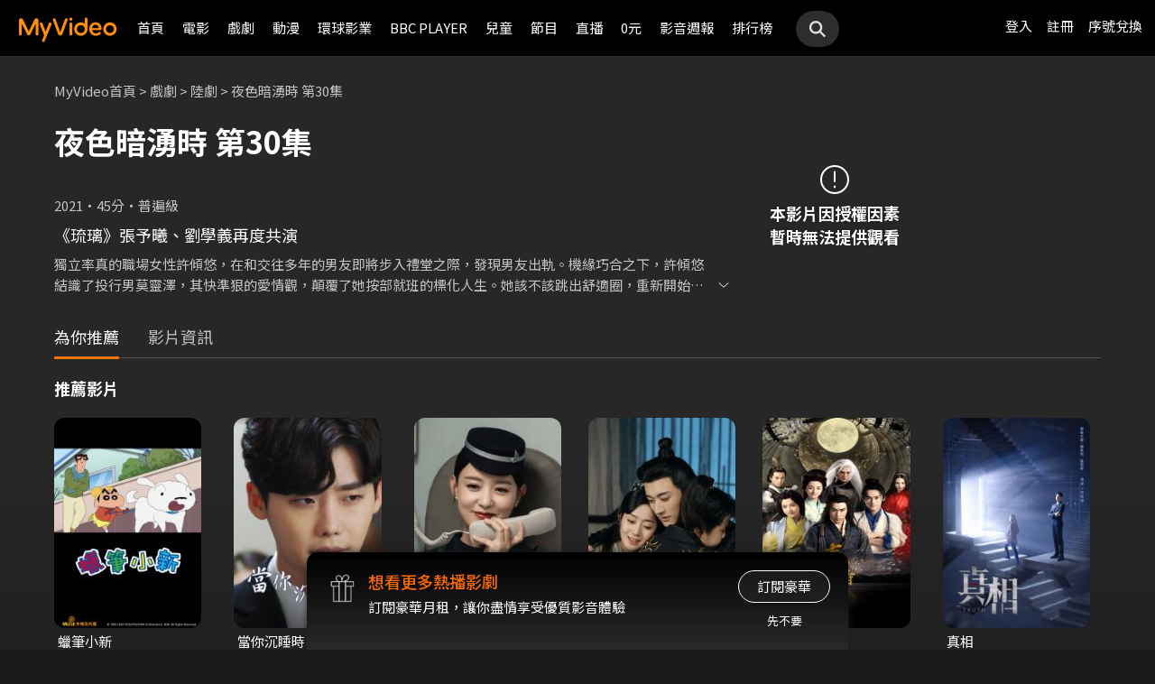

--- FILE ---
content_type: text/html;charset=UTF-8
request_url: https://www.myvideo.net.tw/details/0/342804
body_size: 28405
content:
     


 


<!DOCTYPE html PUBLIC "-//W3C//DTD HTML 4.01 Transitional//EN" "http://www.w3.org/TR/html4/loose.dtd">
<html lang="zh-Hant-TW">
  <head version="svn_trunk_88916" >
  	
    
  	
  		

<script type="text/javascript">
	window.onload = function() {         
        // 檢測是否為 iOS 或 android
        if(/iPhone|iPad|iPod|Android/i.test(navigator.userAgent)){
            // 只有手機端才跳轉 deeplink
			if(isFacebookWebView()){
			    let actionEncodedString = getEncodedDeepLinkString();
			    console.log("actionEncodedString: "+actionEncodedString);
                window.location.href = "twmmyvideo://myvideo?"+ actionEncodedString;
			}
        } 
    }
</script>
<meta charset="UTF-8">
<meta name="viewport" content="width=device-width, initial-scale=1.0, minimum-scale=1.0">
<meta name="description" content="《琉璃》張予曦、劉學義再度共演《夜色暗湧時 第30集》獨立率真的職場女性許傾悠，在和交往多年的男友即將步入禮堂之際，發現男友出軌。機緣巧合之下，許傾悠結識了投行男莫靈澤，其快準狠的愛情觀，顛覆了她按部就班的標化人生。她該不該跳出舒適圈，重新開始只屬於自己的人生，選擇一份不被眾人看好的感情？夜色暗湧時 第30集線上看-陸劇、浪漫愛情劇、都會劇-戲劇-MyVideo｜陪你每一刻 標籤：成長,都會愛情,上班族,劈腿,導演：林毅,演員：張予曦,劉學義" />
<meta property="og:title" content="夜色暗湧時 第30集線上看-陸劇、浪漫愛情劇、都會劇-戲劇-MyVideo｜陪你每一刻" />
<meta property="og:description" content="《琉璃》張予曦、劉學義再度共演《夜色暗湧時 第30集》獨立率真的職場女性許傾悠，在和交往多年的男友即將步入禮堂之際，發現男友出軌。機緣巧合之下，許傾悠結識了投行男莫靈澤，其快準狠的愛情觀，顛覆了她按部就班的標化人生。她該不該跳出舒適圈，..." />
<meta property="og:image" content="https://img.myvideo.net.tw/images/CRE020/0000/1810/202306131244477261_2016.png" />
<meta property="og:site_name" content="MyVideo｜陪你每一刻">
<meta property="og:url" content="https://www.myvideo.net.tw/details/0/342804" />
<meta property="og:type" content="video.other" />
<meta property="fb:app_id" content="471215119589042" />



<!-- FB AppLinks Metadata Reference (android)-->
<meta property="al:android:url" content="twmmyvideo://myvideo?action=ct%3A342804%7C0" />
<meta property="al:android:app_name" content="MyVideo" />
<meta property="al:android:package" content="com.taiwanmobile.myVideo" />
<!-- FB AppLinks Metadata Reference (iOS)-->
<meta property="al:ios:url" content="twmmyvideo://myvideo?action=ct%3A342804%7C0">
<meta property="al:ios:app_name" content="MyVideo">
<meta property="al:ios:app_store_id" content="567629616">
<meta property="al:web:should_fallback" content="true">
<meta name="pubdate" content="2021-12-11T00:00:00+08:00" />
<meta name="lastmod" content="2022-08-11T00:00:00+08:00" />

<link rel="canonical" href="https://www.myvideo.net.tw/details/0/342804">
<link rel="amphtml" href="https://www.myvideo.net.tw/details/amp/0/342804">
<link rel="stylesheet" href="/static/css/RWD/videoList.css?PatchDate=20260115">
<link rel="stylesheet" href="/static/css/RWD/tabPanel.css?PatchDate=20260115">
<link rel="stylesheet" href="/static/css/RWD/popUp.css?PatchDate=20260115">
<link rel="stylesheet" href="/static/css/RWD/bottomLightBox.css?PatchDate=20260115">
<link rel="stylesheet" href="/static/css/RWD/style_btn.css?PatchDate=20260115">
<link rel="stylesheet" href="/static/css/RWD/style_frameMember.css?PatchDate=20260115">

<link rel="stylesheet" href="/static/css/RWD/style_delete_sub_account_popup.css?PatchDate=20260115">
<link rel="stylesheet" href="/static/css/RWD/style_movieIntro.css?PatchDate=20260115">
<link rel="stylesheet" href="/static/css/RWD/style_notification_popup.css?PatchDate=20260115">
<link rel="stylesheet" href="/static/css/RWD/style_num_password_popup.css?PatchDate=20260115">
<link rel="stylesheet" href="/static/css/RWD/style_num_password_input.css?PatchDate=20260115">




	




		
			<!-- seoVideoObject -->
			<script type="application/ld+json">
			{"embedUrl":"https://www.myvideo.net.tw/details/0/342804","image":"https://img.myvideo.net.tw/images/CRE020/0000/1779/202111161537552976_420x600.jpg","keywords":["成長","都會愛情","上班族","劈腿","林毅","張予曦","劉學義","成長","都會愛情","上班族","劈腿","MyVideo｜陪你每一刻","線上看","戲劇","陸劇","浪漫愛情劇","都會劇"],"@type":"VideoObject","director":[{"@type":"Person","name":"林毅","url":"https://www.myvideo.net.tw/person/%E6%9E%97%E6%AF%85_S0013233/"}],"description":"《夜色暗湧時 第30集》獨立率真的職場女性許傾悠，在和交往多年的男友即將步入禮堂之際，發現男友出軌。機緣巧合之下，許傾悠結識了投行男莫靈澤，其快準狠的愛情觀，顛覆了她按部就班的標化人生。她該不該跳出舒適圈，重新開始只屬於自己的人生，選擇一份不被眾人看好的感情？","dateModified":"2022-08-11T00:00:00+08:00","isAccessibleForFree":false,"@context":"http://schema.org","url":"https://www.myvideo.net.tw/details/0/342804","actor":[{"@type":"Person","name":"張予曦","url":"https://www.myvideo.net.tw/person/%E5%BC%B5%E4%BA%88%E6%9B%A6_S0003460/"},{"@type":"Person","name":"劉學義","url":"https://www.myvideo.net.tw/person/%E5%8A%89%E5%AD%B8%E7%BE%A9_S0013419/"}],"datePublished":"2021-12-11T00:00:00+08:00","duration":"PT45M","contentUrl":"https://www.myvideo.net.tw/player/0/342804/video?bundleType=1","dateCreated":"2021-12-11T00:00:00+08:00","uploadDate":"2021-12-11T00:00:00+08:00","genre":["陸劇","浪漫愛情劇","都會劇"],"name":"夜色暗湧時 第30集","@id":"https://www.myvideo.net.tw/details/0/342804","thumbnailUrl":"https://img.myvideo.net.tw/images/CRE020/0000/1779/202111161537552976_420x600.jpg"}
			</script>
		
		<!-- seoMovie -->
		<script type="application/ld+json">
			{"image":"https://img.myvideo.net.tw/images/CRE020/0000/1779/202111161537552976_420x600.jpg","keywords":["成長","都會愛情","上班族","劈腿","林毅","張予曦","劉學義","成長","都會愛情","上班族","劈腿","MyVideo｜陪你每一刻","線上看","戲劇","陸劇","浪漫愛情劇","都會劇"],"@type":"Movie","director":[{"@type":"Person","name":"林毅","url":"https://www.myvideo.net.tw/person/%E6%9E%97%E6%AF%85_S0013233/"}],"description":"《夜色暗湧時 第30集》獨立率真的職場女性許傾悠，在和交往多年的男友即將步入禮堂之際，發現男友出軌。機緣巧合之下，許傾悠結識了投行男莫靈澤，其快準狠的愛情觀，顛覆了她按部就班的標化人生。她該不該跳出舒適圈，重新開始只屬於自己的人生，選擇一份不被眾人看好的感情？","dateModified":"2022-08-11T00:00:00+08:00","@context":"http://schema.org","url":"https://www.myvideo.net.tw/details/0/342804","actor":[{"@type":"Person","name":"張予曦","url":"https://www.myvideo.net.tw/person/%E5%BC%B5%E4%BA%88%E6%9B%A6_S0003460/"},{"@type":"Person","name":"劉學義","url":"https://www.myvideo.net.tw/person/%E5%8A%89%E5%AD%B8%E7%BE%A9_S0013419/"}],"datePublished":"2021-12-11T00:00:00+08:00","duration":"PT45M","dateCreated":"2021-12-11T00:00:00+08:00","genre":["陸劇","浪漫愛情劇","都會劇"],"name":"夜色暗湧時 第30集","@id":"https://www.myvideo.net.tw/details/0/342804","thumbnailUrl":"https://img.myvideo.net.tw/images/CRE020/0000/1779/202111161537552976_420x600.jpg"}
		</script>
		
				<!-- seoTVSeries -->
				<script type="application/ld+json">
				{"image":"https://img.myvideo.net.tw/images/CRE020/0000/1779/202111161537552976_420x600.jpg","keywords":["成長","都會愛情","上班族","劈腿","林毅","張予曦","劉學義","成長","都會愛情","上班族","劈腿","MyVideo｜陪你每一刻","線上看","戲劇","陸劇","浪漫愛情劇","都會劇"],"isFamilyFriendly":true,"@type":"TVSeries","director":[{"@type":"Person","name":"林毅","url":"https://www.myvideo.net.tw/person/%E6%9E%97%E6%AF%85_S0013233/"}],"description":"《夜色暗湧時 第30集》獨立率真的職場女性許傾悠，在和交往多年的男友即將步入禮堂之際，發現男友出軌。機緣巧合之下，許傾悠結識了投行男莫靈澤，其快準狠的愛情觀，顛覆了她按部就班的標化人生。她該不該跳出舒適圈，重新開始只屬於自己的人生，選擇一份不被眾人看好的感情？","dateModified":"2022-08-11T00:00:00+08:00","@context":"http://schema.org","url":"https://www.myvideo.net.tw/details/0/342804","actor":[{"@type":"Person","name":"張予曦","url":"https://www.myvideo.net.tw/person/%E5%BC%B5%E4%BA%88%E6%9B%A6_S0003460/"},{"@type":"Person","name":"劉學義","url":"https://www.myvideo.net.tw/person/%E5%8A%89%E5%AD%B8%E7%BE%A9_S0013419/"}],"datePublished":"2021-12-11T00:00:00+08:00","dateCreated":"2021-12-11T00:00:00+08:00","genre":["陸劇","浪漫愛情劇","都會劇"],"name":"夜色暗湧時 第30集","contentRating":"普遍級","countryOfOrigin":[{"@type":"Country","name":"中國"}],"@id":"https://www.myvideo.net.tw/details/0/342804","thumbnailUrl":"https://img.myvideo.net.tw/images/CRE020/0000/1779/202111161537552976_420x600.jpg"}
			</script>
		
		<!-- 麵包屑優化 Start -->
		<script type="application/ld+json">
			{
				"@context":"http://schema.org",
				"@type":"BreadcrumbList",
				"itemListElement": [{"@type": "ListItem","position": 1,"item": "https://www.myvideo.net.tw/","name": "MyVideo首頁"},{"@type": "ListItem","position": 2,"item": "https://www.myvideo.net.tw/drama/","name": "戲劇"},{"@type": "ListItem","position": 3,"item": "https://www.myvideo.net.tw/mainGroup/SubCategory/china/","name": "陸劇"},{"@type": "ListItem","position": 4,"item": "https://www.myvideo.net.tw/details/0/342804","name": "夜色暗湧時 第30集"}]
			}
		</script>
		<!-- 麵包屑優化 End -->
		<script type="application/ld+json">
			{
  				"@context": "http://schema.org",
  				"@type": "ViewAction",
  				"name": "夜色暗湧時 第30集",
  				"target": [
    				{
    					"@type": "EntryPoint",
        				"urlTemplate": "https://mgw.myvideo.net.tw/deepLink/link.jsp?action=Content:342804|0"
    				}
  				]			
			}
		</script>
		<!-- seoItemList -->
		





<script>
	        window.dataLayer = window.dataLayer || [];
	        dataLayer.push({
	            "event": "ViewContent",
	            "product": {
	                "impressions": [
	                    {
	                        "name": "夜色暗湧時 第30集", 
	                        "id": "342804", 
	                        "category": ["陸劇","浪漫愛情劇","都會劇"], 
	                        "rating": '普遍級' 
	                    }
	                ]
	            }
	        });
	    </script>

<!-- 輸入密碼Popup -->

<script>

var serviceInfo = {
    isLiteService : 'N' == 'Y'? true : false,
    isLuxuryService :'N' == 'Y' ? true : false }
</script>
<!-- Criteo Product Tag -->
<script type="text/javascript">
	
	  window.criteo_q = window.criteo_q || [];
	  var deviceType = /iPad/.test(navigator.userAgent) ? "t"
	          : /Mobile|iP(hone|od)|Android|BlackBerry|IEMobile|Silk/
	                  .test(navigator.userAgent) ? "m" : "d";
	  window.criteo_q.push({
	    event: "setAccount",
	    account: 111489
	  }, {
	    event: "setEmail",
	    email: "",
	  }, {
	    event: "setSiteType",
	    type: deviceType
	  }, {
	    event: "viewItem",
	    item: "0_342804"
	  });
</script>
<!-- END Criteo Product Tag -->








    
    
        
        
            
        
    





  	
  	
    <link rel="shortcut icon" sizes="16x16" href="/static/images/favicon.ico" />
    <link rel="shortcut icon" sizes="128x128" href="/static/images/favicon-256x256.ico" />
    <link rel="apple-touch-icon" href="/static/images/favicon-256x256.ico" />
    <meta name="viewport" content="width=device-width, initial-scale=1.0, minimum-scale=1.0" />
    
    <title>夜色暗湧時 第30集線上看-陸劇、浪漫愛情劇、都會劇-戲劇-MyVideo｜陪你每一刻</title>
    
    
    <link rel="stylesheet" href="/static/css/RWD/reset.css?PatchDate=20260115" />
    <link rel="stylesheet" href="/static/css/RWD/style_preset.css?PatchDate=20260115" />
    <link rel="stylesheet" href="/static/css/RWD/style_frame.css?PatchDate=20260115" />
    <link rel="stylesheet" href="/static/css/RWD/style_footer.css?PatchDate=20260115" />
    <link rel="stylesheet" href="/static/css/RWD/style_frameMember.css?PatchDate=20260115" />
    <link rel="stylesheet" href="/static/css/RWD/style_main.css?PatchDate=20260115" />
    <link rel="stylesheet" href="/static/css/RWD/style_light_header.css?PatchDate=20260115" />
    <link rel="stylesheet" href="/static/css/RWD/style_header_dropdown_menu.css?PatchDate=20260115" />
	
	<link rel="stylesheet" href="/static/Swiper/swiper-bundle.min.css" />

    
    <style type="text/css">
      @media screen and (min-width: 1024px) {
          header.colorGR {
              background: linear-gradient(to bottom, rgba(0, 0, 0, 1) 0%, rgba(0, 0, 0, 0) 100%);
          }
          
          main{
      	    padding-top: 62px;
      	}
      	
      }
    </style>
    
    <script src="/static/js/jquery-3.6.0.min.js"></script>
    <script
      type="text/javascript"
      src="/static/reactJS/customizeSupportJS/myVideoCommonJS.min.js?PatchDate=20260115"
    ></script>
    <script type="text/javascript">
      var PSCPath = "";
      var Context = {
    	 
    	blackCardType  : '0',	
    	
    	blackData : {
    		
    		isLuxuryService : 'N',
    		
    		luxuryServiceIds: ''
    	},
      	remindInfo : {
      		isShow		: true,
      		homeBtnText : "訂閱豪華",
      		clickUrl	: "https://www.myvideo.net.tw/buyVideoCart/servletPromoRedirect.do?promotionId=PTA_2202181149563298&promotionType=1"
      	},
      	isLogin : "" !== "",
      	remindType : "" === "" ? "未登入"
      							: "N" === "Y"
      								? "超值月租"
      								: "N" === 'Y'
      									? "豪華月租訂閱豪華" : "未申裝"
      };

      $.ajaxSetup({
      	cache: false
      });
    </script>
	
  </head>
  <body>
  	



<!-- 為必免重複載入 -->


<!-- Criteo Loader File -->
<script type="text/javascript" src="//dynamic.criteo.com/js/ld/ld.js?a=111489" async="true"></script>
<!-- END Criteo Loader File -->


<!-- Criteo Visit Tag -->
<script type="text/javascript">
  window.criteo_q = window.criteo_q || [];
  var deviceType = /iPad/.test(navigator.userAgent) ? "t"
          : /Mobile|iP(hone|od)|Android|BlackBerry|IEMobile|Silk/
                  .test(navigator.userAgent) ? "m" : "d";
  window.criteo_q.push({
    event: "setAccount",
    account: 111489
  }, {
    event: "setEmail",
    email: "",
  }, {
    event: "setSiteType",
    type: deviceType
  }, {
    event: "viewPage"
  });
</script>
<!-- END Criteo Visit Tag -->



  
  
    
<!-- Google Tag Manager -->
<script>(function(w,d,s,l,i){w[l]=w[l]||[];w[l].push({'gtm.start':
new Date().getTime(),event:'gtm.js'});var f=d.getElementsByTagName(s)[0],
j=d.createElement(s),dl=l!='dataLayer'?'&l='+l:'';j.async=true;j.src=
'https://www.googletagmanager.com/gtm.js?id='+i+dl;f.parentNode.insertBefore(j,f);
})(window,document,'script','dataLayer','GTM-MF93N5D');</script>
<!-- End Google Tag Manager -->
<!-- Google Tag Manager (noscript) -->
<noscript><iframe src="https://www.googletagmanager.com/ns.html?id=GTM-MF93N5D"
height="0" width="0" style="display:none;visibility:hidden"></iframe></noscript>
<!-- End Google Tag Manager (noscript) -->
<script>
//push uid to dataLayer for user reconization.
  if(""){
    dataLayer.push({
      'event':'userId',
      'UID':''
    })
  }
if(!window.analyticsEventSender){
  let analyticsEventSender = {
    send_Event: function (...strs) {
    },
    send_page_view: function (str) {
    },
    pushToDataLayer: function(data){
			dataLayer.push(data)
    }
  };
  window.analyticsEventSender = analyticsEventSender;
}
</script>

  

<script type="text/javascript">
	function writeGA(str) {
		window.analyticsEventSender.send_page_view(str);
	}
	function writeGA_Event(str) {
		window.analyticsEventSender.send_Event('play', 'free', str);
	}
	function writeGA_Event_paid(str) {
		window.analyticsEventSender.send_Event('play', 'paid', str);
	}
	function writeGA_Event_browser(str) {
		window.analyticsEventSender.send_Event('play', 'browser', str);
	}
	// New ga event for log recommend
	function writeGA_Click_Recommend_Event(str) {
		window.analyticsEventSender.send_Event('click', 'recommend', str);
	}
	// New ga event for player
	function writeGA_Player(str1, str2, str3) {
		window.analyticsEventSender.send_Event(str1, str2, str3);
	}

	// New ga event for addQ , banner, 版位GA
	function writeGA_Event_click(str1, str2, str3) {
		window.analyticsEventSender.send_Event(str1, str2, str3);
	}

	// New ga event for go myfoneshopping
	function writeGA_shopping(str) {
		window.analyticsEventSender.send_Event('外部連結', '導購', str);
	}
	function pushToDataLayer(data) {
		window.analyticsEventSender.pushToDataLayer(data);
	}
</script>
<script type="text/javascript" defer="defer">
  var _mTrack = _mTrack || [];
  _mTrack.push([ 'trackPage' ]);

  (function() {
    var mClientId = '558dza12683';
    var mProto = ('https:' == document.location.protocol ? 'https://'
        : 'http://');
    var mHost = 'tracker.marinsm.com';
    var mt = document.createElement('script');
    mt.type = 'text/javascript';
    mt.async = true;
    mt.src = mProto + mHost + '/tracker/async/' + mClientId + '.js';
    var fscr = document.getElementsByTagName('script')[0];
    fscr.parentNode.insertBefore(mt, fscr);
  })();
</script>
<noscript>
  <img src='https://tracker.marinsm.com/tp?act=1&cid=558dza12683&script=no'>
</noscript>

<script>
!function(e,t,n,a,c,o,s){e.fbq||(c=e.fbq=function(){c.callMethod?c.callMethod.apply(c,arguments):c.queue.push(arguments)},e._fbq||(e._fbq=c),c.push=c,c.loaded=!0,c.version="2.0",c.queue=[],o=t.createElement(n),o.async=!0,o.src=a,s=t.getElementsByTagName(n)[0],s.parentNode.insertBefore(o,s))}(window,document,"script","https://connect.facebook.net/en_US/fbevents.js"),fbq("init","792098837661675"),fbq("track","PageView");
</script>
<noscript><img height="1" width="1" style="display:none" src="https://www.facebook.com/tr?id=792098837661675&ev=PageView&noscript=1"/></noscript>


    <input type="hidden" value="PC" id="deviceType" />
    <input type="hidden" value="20260115" id="patchDate" />
    <input type="hidden" value="https://mgw3.myvideo.net.tw/myVideo.api/" id="TWM_MyVideoAPI" />
    <input type="hidden" value="https://mgw2.myvideo.net.tw/myVideo.api/" id="TWM_MyVideoAPI_shunt" />
    

    <div class="wrap">
    
    <!-- APP 隱藏Header UI -->
   	  	
	      <div id="reactRenderTargetHeader">
	         
	        













<header class="colorBK">
	<div class="headerBox">
		<div class="hdGroup">
			<img id="ham" class="padMobi" src="/static/images/RWD/icon_header_ham.png" />
			<a href="/index.do">
				<img id="logo" src="/static/images/RWD/brand_logo.png" />
			</a>
			<div class="linkArea">
				<a class="searchBox" href="#">
					<img class="search" src="/static/images/RWD/icon_header_search.png" />
				</a>
				<ul class="linkService">

					<li><a href="/login.do" title="登入MyVideo立即觀賞">登入</a></li>
					<li><a href="/goSignUpPage.do" title="免費加入MyVideo">註冊</a></li>

					<li><a href="/SN-exchange" title="序號兌換">序號兌換</a></li>
				</ul>
			</div>
		</div>
		<div class="depart">
			<ul itemscope itemtype="http://www.schema.org/SiteNavigationElement">
	
						<li class="topMenuScroll_UX_RECOMMEND_HOME" id="UX_RECOMMEND_HOME" itemprop="name">
							<a href="/index.do" itemprop="url" title="首頁">首頁</a>
						</li>
	
						<li class="topMenuScroll_UXM_MOVIE" id="UXM_MOVIE" itemprop="name">
							<a href="/movie/" itemprop="url" title="電影">電影</a>
						</li>
	
						<li class="topMenuScroll_UXM_DRAMA" id="UXM_DRAMA" itemprop="name">
							<a href="/drama/" itemprop="url" title="戲劇">戲劇</a>
						</li>
	
						<li class="topMenuScroll_UXM_CARTOON" id="UXM_CARTOON" itemprop="name">
							<a href="/cartoon/" itemprop="url" title="動漫">動漫</a>
						</li>
	
						<li class="topMenuScroll_UXM_STUDIO_UNIVERSAL" id="UXM_STUDIO_UNIVERSAL" itemprop="name">
							<a href="/Studio_Universal/" itemprop="url" title="環球影業">環球影業</a>
						</li>
	
						<li class="topMenuScroll_UXM_BBCPLAYER" id="UXM_BBCPLAYER" itemprop="name">
							<a href="/BBCPlayer/" itemprop="url" title="BBC PLAYER">BBC PLAYER</a>
						</li>
	
						<li class="topMenuScroll_UXM_CHILD" id="UXM_CHILD" itemprop="name">
							<a href="/child/" itemprop="url" title="兒童">兒童</a>
						</li>
	
						<li class="topMenuScroll_UXM_MUSIC" id="UXM_MUSIC" itemprop="name">
							<a href="/music/" itemprop="url" title="節目">節目</a>
						</li>
	
						<li class="topMenuScroll_UX_LIVE_CHANNEL_PORTAL" id="UX_LIVE_CHANNEL_PORTAL" itemprop="name">
							<a href="/LiveChannel/" itemprop="url" title="直播">直播</a>
						</li>
	
						<li class="topMenuScroll_UXM_FREE_MENU" id="UXM_FREE_MENU" itemprop="name">
							<a href="/free_menu/" itemprop="url" title="0元">0元</a>
						</li>
	
				<li><a href="https://blog.myvideo.net.tw/" title="影音週報">影音週報</a></li>
				
					<li><a href="/rank/" title="排行榜">排行榜</a></li>
	
			</ul>
			<a class="searchBox" href="#">
				<img class="search" src="/static/images/RWD/icon_header_search.png" />
			</a>
		</div>
	</div>
</header> 
	      </div>
     	<script src="/static/react-js/header.bundle.js?PatchDate=20260115"></script>
      
      
      
		
		
		
		
		
		
		
       
		
		
		
		
		
		
		
		
		
		
		
		
		
		
		
		
		
		

		
		

		
		
		
		
		

		
		
		

		

		
		
		
		

		
		
		
		
		
		

		<div class="wrap">
				<!-- 18禁Popup -->
				

				<!-- 登入Popup -->
				<section class="rent popUp" id="loginPopUp">
						<div class="popUpBox">
								<content>
								<p>請登入後繼續操作</p>
								</content>
								<div class="btnBox">
										<button class="btn outline size_50_45_36">取消</button>
										<button class="btn color size_50_45_36" onclick="goToLoginPage()">確定</button>
								</div>
						</div>
				</section>

				<!-- 偵測 FB webview情況下-->
                <section class="rent popUp" id="intentBrowserPopUp" style="display:none;">
                    <div class="popUpBox">
                        <content>
                            <p>偵測到您在 Facebook 應用程式中瀏覽</p>
                            <p>建議點選右上角 <strong>⋯</strong> 選單</p>
                            <p>選擇「<strong>使用外部瀏覽器開啟</strong>」</p>
                            <p>獲得更完整的使用體驗</p>
                            <p>若尚未安裝 APP，請點選下方下載</p>
                        </content>
                    <div class="btnBox">
                        <button class="btn outline size_50_45_36" onclick="closeIntentBrowserPopup()">我知道了</button>
                        <button class="btn color size_50_45_36" onclick="downloadApp()">下載 APP</button>
                    </div>
                    </div>
                </section>

				<div class="popUpMovie" id="playMovieDiv" style="display:none;">
			    	<div class="popUpBox">
			    		<iframe id="playVideo" name="playVideo"  width="100%" height="100%" title="playVideo"
		                        src="" frameBorder="0" scrolling="no" allowFullScreen>
		                        Your browser doesn't support iframes.	
		                </iframe>                    
			    	</div>
		    	</div>
				<!-- Main -->
				<main>
						<div class="movieIntroArea">
								 <!-- Video Bg -->
								
								<!-- Content start -->
								<div class="areaWrap">
										
										<!-- 本片資訊 -->
										<div class="videoArea">
												<div
														class="videoAreaBox expired">
														<!-- 此處加上"expired"為已下架，上架中請不用加此class ex:class="videoAreaBox expired" -->
														<div class="videoFloat">
																<!-- 下架 -->
																<div class="videoExpired">
																		<img src="/static/images/RWD/icon_notice.svg" loading="lazy" alt="通知圖標">
																		<p>
																				本影片因授權因素<br>暫時無法提供觀看
																		</p>
																</div>
																<!-- 預告片 -->
																

														</div>
												</div>
												<div class="introWrap">
														<!-- 麵包屑 -->
														<ul class="breadcrumbs">
																<!-- <li><a href="/">MyVideo首頁</a>&nbsp;&gt;</li>
	                                <li><a href="#">戲劇</a>&nbsp;&gt;</li>
	                                <li><a href="#">台劇</a>&nbsp;&gt;</li>
	                                <li><p>想見你</p></li>-->
																
																		
																				<li><a href="/">MyVideo首頁</a>&nbsp;&gt;</li>
																		
																		
																
																		
																				<li><a href="/drama/">戲劇</a>&nbsp;&gt;</li>
																		
																		
																
																		
																				<li><a href="/mainGroup/SubCategory/china/">陸劇</a>&nbsp;&gt;</li>
																		
																		
																
																		
																		
																				<li><p>夜色暗湧時 第30集</p></li>
																		
																
														</ul>
														<div class="introArea">
														  
														   <div class="introNoticeBox">
														  		
                               								   													
                               								     
                               								     
                               								     
                               								       <!-- 上/下架 -->
                               								       <!-- 下架文字："下架日期：mm月dd日" 上架文字："將於mm月dd日上架" -->
                               								       
                               								       <!--  下架文字："將於mm月dd日上架" -->
                               								       
											   						<!-- 上架文字：："將於mm月dd日上架" -->
                               								       
                               								     
                               								   
															   </div>
                               								 
																<div class="title">
																		<!-- 影片標題 -->
																		
																				
																				
																				
																				
																						<h1 id="movieTitle">夜色暗湧時 第30集</h1>
																				
																		
                                    <script type="text/javascript">
                                      var movieTitle = document.getElementById('movieTitle') ? document.getElementById('movieTitle').innerText : false ;
                                    </script>
                              
																</div>
                              <!-- 選單 -->
																<div class="seasonSelectBox">
																		
																		<ul class="seasonSelectorList">
																				
																		</ul>
																</div>
																<div class="introAreaBox">


																		<ul>
																				
																						<li class="introList">2021</li>
																				
																			
																			
																			
																			
																			
																						<li class="introList">45分</li>
																				
																				
																						<li class="introList">普遍級</li>
																				
																																								
                                        										

																		</ul>
																		<!--<ul>-->
																				<!-- 原版 -->
																				<!-- 評分：Yahoo評分/原始評分，不會同時顯示 -->
																				<!-- 原始評分 -->
																				<!-- <li class="introList">Yahoo 奇摩電影戲劇<a href="#" target="_blank">3.5星</a></li> -->
																				<!-- 原始評分 -->
																				<!-- <li class="introList"><i><img src="/static/images/RWD/icon_star_fill.svg"></i><span class="introListScore">8.6</span></li> -->
																				<!-- 套資料後 -->
																				<!-- 
																					
																							<li class="introList">280人喜歡</li>
																					
																				-->
																		<!--</ul>-->
																</div>
														</div>
														
														
														<div class="infoArea">

																
																		<h2 class="subTitle">《琉璃》張予曦、劉學義再度共演</h2>
																

																
																		<div class="describeArea multiLine">
																				<p class="describe">獨立率真的職場女性許傾悠，在和交往多年的男友即將步入禮堂之際，發現男友出軌。機緣巧合之下，許傾悠結識了投行男莫靈澤，其快準狠的愛情觀，顛覆了她按部就班的標化人生。她該不該跳出舒適圈，重新開始只屬於自己的人生，選擇一份不被眾人看好的感情？</p>
																				<img class="lineOpen" src="/static/images/RWD/icon_arrow_down.svg" loading="lazy" alt="展開">
																		</div>
																
																
																
																	
																	
																		
																	
																																
														</div>
												</div>
										</div>

										<!-- Tab選單 20221229 切換頁籤調整CSS-->
									     <input type="radio" name="tabItem" id="tabEpisode" value="集數" >
                    					 <input type="radio" name="tabItem" id="tabTrailer" value="預告與更多" >
                    					 <input type="radio" name="tabItem" id="tabRecommend" value="為你推薦" checked>
                    					 <input type="radio" name="tabItem" id="tabInformation" value="影片資訊" >
                    					 
										<div class="tabArea">
												<div class="tabAreaBox">
														<div class="tabUnderline"></div>
														<div class="tabItemBox">
																<!-- "tabItem"順序第一個：加上"activeFirst" 20221229 切換頁籤調整CSS-->
																
																
                                								
                                								
                                									<label class="tabItem analytics_Click_DetailsPage_Tab_Recommend activeFirst" for="tabRecommend"
                                									onclick="sendGAClickEvent('分頁_為你推薦')"><h3>為你推薦</h3></label>
                                								
                                								
                                								
                                								<label class="tabItem analytics_Click_DetailsPage_Tab_Info " for="tabInformation"
                                									onclick="sendGAClickEvent('分頁_影片資訊')"><h3>影片資訊</h3></label>
																
														</div>
												</div>
										</div>

										<!-- 集數 -->
										<div class="episode toggleArea hidden" id="episode">
												<!-- 集數選單 -->

												<div class="subTabArea hidden">
														<div class="subTabAreaBox">

																<ul class="subTabItemBox">
																		
																</ul>


														</div>
												</div>
													
											
											</div>
										

										<!-- 預告與更多 -->
										<div class="trailer toggleArea hidden" id="trailer">
												
												
												
														<div class="toggleAreaBox trailerAreaBox">
																<p class="movieSubTitle">劇照</p>
																<div class="movieArea trailerArea">
																		<div class="movieStillsArea">
																				
																						
																						<!-- 劇照區塊 start -->
																						<div class="movieStills" style="">
																								<figure class="movieStillsItem" onclick="sendGAClickEvent('劇照')" lightbox-toggle>
																										<!-- 顯圖 -->
																										<picture>
																										<source srcset="https://img.myvideo.net.tw/images/CRE020/0000/1810/202306131244477261_1024.png" media="(min-width: 744px)">
																										<img alt="夜色暗湧時 第30集劇照 1" src="https://img.myvideo.net.tw/images/CRE020/0000/1810/202306131244477261_640.png" loading="lazy"> </picture>
																								</figure>
																						</div>
																						<!-- 劇照區塊 end -->
																				
																		</div>
																</div>
														</div>
												
										</div>

										<!-- 為你推薦 -->
										<div class="recommend toggleArea " id="recommend">
												
														<div class="toggleAreaBox recommendAreaBox">
																<p class="movieSubTitle">推薦影片</p>
																<div class="movieArea posterArea">
																		<div class="moviePoster">
																				<!-- 推薦影片區塊 start -->
																				
																						
																						<figure class="moviePosterItem">
																								<a href="/details/4/15080"
																										class="posterItem movieItem" onclick="sendGAClickEvent('推薦影片')"> 
																												
																														<img alt="蠟筆小新" src="https://img.myvideo.net.tw/images/MUS030/0001/5381/202310261139574672_190x270.jpg" loading="lazy">
																												
																												
																										 <!-- 顯圖 --> <!-- <img alt="" src="https://img.myvideo.net.tw/images/MUS030/0001/5381/202310261139574672_190x270.jpg"> --> <!-- 右上角 圓角Tag --> <!-- <span class="posterTag movieTag" style="background-color:#bdbdbd; color:var(--color-black);">單次付費</span> -->
																								</a>
																								<!-- 影片標題 -->
																								<figcaption>
																										<a href="/details/4/15080">蠟筆小新</a>
																								</figcaption>
																						</figure>
																				
																						
																						<figure class="moviePosterItem">
																								<a href="/details/3/26571"
																										class="posterItem movieItem" onclick="sendGAClickEvent('推薦影片')"> 
																												
																														<img alt="當你沉睡時" src="https://img.myvideo.net.tw/images/LON010/0000/9987/202403131743210435_190x270.jpg" loading="lazy">
																												
																												
																										 <!-- 顯圖 --> <!-- <img alt="" src="https://img.myvideo.net.tw/images/LON010/0000/9987/202403131743210435_190x270.jpg"> --> <!-- 右上角 圓角Tag --> <!-- <span class="posterTag movieTag" style="background-color:#bdbdbd; color:var(--color-black);">單次付費</span> -->
																								</a>
																								<!-- 影片標題 -->
																								<figcaption>
																										<a href="/details/3/26571">當你沉睡時</a>
																								</figcaption>
																						</figure>
																				
																						
																						<figure class="moviePosterItem">
																								<a href="/details/3/22573"
																										class="posterItem movieItem" onclick="sendGAClickEvent('推薦影片')"> 
																												
																														<img alt="向風而行" src="https://img.myvideo.net.tw/images/LON010/0000/8983/202212231502457675_190x270.jpg" loading="lazy">
																												
																												
																										 <!-- 顯圖 --> <!-- <img alt="" src="https://img.myvideo.net.tw/images/LON010/0000/8983/202212231502457675_190x270.jpg"> --> <!-- 右上角 圓角Tag --> <!-- <span class="posterTag movieTag" style="background-color:#bdbdbd; color:var(--color-black);">單次付費</span> -->
																								</a>
																								<!-- 影片標題 -->
																								<figcaption>
																										<a href="/details/3/22573">向風而行</a>
																								</figcaption>
																						</figure>
																				
																						
																						<figure class="moviePosterItem">
																								<a href="/details/3/16654"
																										class="posterItem movieItem" onclick="sendGAClickEvent('推薦影片')"> 
																												
																														<img alt="清落" src="https://img.myvideo.net.tw/images/ALL030/0000/8043/202108061814091728_190x270.jpg" loading="lazy">
																												
																												
																										 <!-- 顯圖 --> <!-- <img alt="" src="https://img.myvideo.net.tw/images/ALL030/0000/8043/202108061814091728_190x270.jpg"> --> <!-- 右上角 圓角Tag --> <!-- <span class="posterTag movieTag" style="background-color:#bdbdbd; color:var(--color-black);">單次付費</span> -->
																								</a>
																								<!-- 影片標題 -->
																								<figcaption>
																										<a href="/details/3/16654">清落</a>
																								</figcaption>
																						</figure>
																				
																						
																						<figure class="moviePosterItem">
																								<a href="/details/3/19486"
																										class="posterItem movieItem" onclick="sendGAClickEvent('推薦影片')"> 
																												
																														<img alt="秦時明月" src="https://img.myvideo.net.tw/images/LON010/0000/8068/202202111224161339_190x270.jpg" loading="lazy">
																												
																												
																										 <!-- 顯圖 --> <!-- <img alt="" src="https://img.myvideo.net.tw/images/LON010/0000/8068/202202111224161339_190x270.jpg"> --> <!-- 右上角 圓角Tag --> <!-- <span class="posterTag movieTag" style="background-color:#bdbdbd; color:var(--color-black);">單次付費</span> -->
																								</a>
																								<!-- 影片標題 -->
																								<figcaption>
																										<a href="/details/3/19486">秦時明月</a>
																								</figcaption>
																						</figure>
																				
																						
																						<figure class="moviePosterItem">
																								<a href="/details/3/18786"
																										class="posterItem movieItem" onclick="sendGAClickEvent('推薦影片')"> 
																												
																														<img alt="真相" src="https://img.myvideo.net.tw/images/CRE020/0000/1893/202112151457383508_190x270.jpg" loading="lazy">
																												
																												
																										 <!-- 顯圖 --> <!-- <img alt="" src="https://img.myvideo.net.tw/images/CRE020/0000/1893/202112151457383508_190x270.jpg"> --> <!-- 右上角 圓角Tag --> <!-- <span class="posterTag movieTag" style="background-color:#bdbdbd; color:var(--color-black);">單次付費</span> -->
																								</a>
																								<!-- 影片標題 -->
																								<figcaption>
																										<a href="/details/3/18786">真相</a>
																								</figcaption>
																						</figure>
																				
																						
																						<figure class="moviePosterItem">
																								<a href="/details/3/19659"
																										class="posterItem movieItem" onclick="sendGAClickEvent('推薦影片')"> 
																												
																														<img alt="愛上你治癒我" src="https://img.myvideo.net.tw/images/CRE020/0000/2110/202203111657235257_190x270.jpg" loading="lazy">
																												
																												
																										 <!-- 顯圖 --> <!-- <img alt="" src="https://img.myvideo.net.tw/images/CRE020/0000/2110/202203111657235257_190x270.jpg"> --> <!-- 右上角 圓角Tag --> <!-- <span class="posterTag movieTag" style="background-color:#bdbdbd; color:var(--color-black);">單次付費</span> -->
																								</a>
																								<!-- 影片標題 -->
																								<figcaption>
																										<a href="/details/3/19659">愛上你治癒我</a>
																								</figcaption>
																						</figure>
																				
																						
																						<figure class="moviePosterItem">
																								<a href="/details/3/24811"
																										class="posterItem movieItem" onclick="sendGAClickEvent('推薦影片')"> 
																												
																														<img alt="裝腔啟示錄" src="https://img.myvideo.net.tw/images/LON010/0000/9561/202308211454404970_190x270.jpg" loading="lazy">
																												
																												
																										 <!-- 顯圖 --> <!-- <img alt="" src="https://img.myvideo.net.tw/images/LON010/0000/9561/202308211454404970_190x270.jpg"> --> <!-- 右上角 圓角Tag --> <!-- <span class="posterTag movieTag" style="background-color:#bdbdbd; color:var(--color-black);">單次付費</span> -->
																								</a>
																								<!-- 影片標題 -->
																								<figcaption>
																										<a href="/details/3/24811">裝腔啟示錄</a>
																								</figcaption>
																						</figure>
																				
																						
																						<figure class="moviePosterItem">
																								<a href="/details/3/24749"
																										class="posterItem movieItem" onclick="sendGAClickEvent('推薦影片')"> 
																												
																														<img alt="終於輪到我戀愛了" src="https://img.myvideo.net.tw/images/CRE020/0000/4952/202308111439503365_190x270.jpg" loading="lazy">
																												
																												
																										 <!-- 顯圖 --> <!-- <img alt="" src="https://img.myvideo.net.tw/images/CRE020/0000/4952/202308111439503365_190x270.jpg"> --> <!-- 右上角 圓角Tag --> <!-- <span class="posterTag movieTag" style="background-color:#bdbdbd; color:var(--color-black);">單次付費</span> -->
																								</a>
																								<!-- 影片標題 -->
																								<figcaption>
																										<a href="/details/3/24749">終於輪到我戀愛了</a>
																								</figcaption>
																						</figure>
																				
																						
																						<figure class="moviePosterItem">
																								<a href="/details/3/24732"
																										class="posterItem movieItem" onclick="sendGAClickEvent('推薦影片')"> 
																												
																														<img alt="陷入純情" src="https://img.myvideo.net.tw/images/LON010/0000/9543/202309151136057180_190x270.jpg" loading="lazy">
																												
																												
																										 <!-- 顯圖 --> <!-- <img alt="" src="https://img.myvideo.net.tw/images/LON010/0000/9543/202309151136057180_190x270.jpg"> --> <!-- 右上角 圓角Tag --> <!-- <span class="posterTag movieTag" style="background-color:#bdbdbd; color:var(--color-black);">單次付費</span> -->
																								</a>
																								<!-- 影片標題 -->
																								<figcaption>
																										<a href="/details/3/24732">陷入純情</a>
																								</figcaption>
																						</figure>
																				
																						
																						<figure class="moviePosterItem">
																								<a href="/details/3/25093"
																										class="posterItem movieItem" onclick="sendGAClickEvent('推薦影片')"> 
																												
																														<img alt="南風知我意" src="https://img.myvideo.net.tw/images/LON010/0000/9579/202309131511164886_190x270.jpg" loading="lazy">
																												
																												
																										 <!-- 顯圖 --> <!-- <img alt="" src="https://img.myvideo.net.tw/images/LON010/0000/9579/202309131511164886_190x270.jpg"> --> <!-- 右上角 圓角Tag --> <!-- <span class="posterTag movieTag" style="background-color:#bdbdbd; color:var(--color-black);">單次付費</span> -->
																								</a>
																								<!-- 影片標題 -->
																								<figcaption>
																										<a href="/details/3/25093">南風知我意</a>
																								</figcaption>
																						</figure>
																				
																						
																						<figure class="moviePosterItem">
																								<a href="/details/3/28141"
																										class="posterItem movieItem" onclick="sendGAClickEvent('推薦影片')"> 
																												
																														<img alt="壞記憶橡皮擦" src="https://img.myvideo.net.tw/images/LON010/0001/0454/202407291759125809_190x270.jpg" loading="lazy">
																												
																												
																										 <!-- 顯圖 --> <!-- <img alt="" src="https://img.myvideo.net.tw/images/LON010/0001/0454/202407291759125809_190x270.jpg"> --> <!-- 右上角 圓角Tag --> <!-- <span class="posterTag movieTag" style="background-color:#bdbdbd; color:var(--color-black);">單次付費</span> -->
																								</a>
																								<!-- 影片標題 -->
																								<figcaption>
																										<a href="/details/3/28141">壞記憶橡皮擦</a>
																								</figcaption>
																						</figure>
																				
																				<!-- 推薦影片區塊 end -->
																		</div>
																</div>
														</div>
												

												
										</div>

										<!-- 影片資訊 -->
										<div class="information toggleArea hidden" id="information">
												<div class="toggleAreaBox infoAreaBox">
					                            	<table class="infoArea">
																
														 			<tr class="infoItem">
																		<th><h4>熱門標籤：</h4></th>
																			<td class="infoItemHashtag">
																				
																					<p>
																						<a href="https://www.myvideo.net.tw/tag/%E6%88%90%E9%95%B7/" target="_blank">
																							#成長
																						</a>
																					</p>
																				
																					<p>
																						<a href="https://www.myvideo.net.tw/tag/%E9%83%BD%E6%9C%83%E6%84%9B%E6%83%85/" target="_blank">
																							#都會愛情
																						</a>
																					</p>
																				
																					<p>
																						<a href="https://www.myvideo.net.tw/tag/%E4%B8%8A%E7%8F%AD%E6%97%8F/" target="_blank">
																							#上班族
																						</a>
																					</p>
																				
																					<p>
																						<a href="https://www.myvideo.net.tw/tag/%E5%8A%88%E8%85%BF/" target="_blank">
																							#劈腿
																						</a>
																					</p>
																				
																			</td>
																		</tr>
																
																
						                                			<tr class="infoItem">
						                                    			<th><h4>導演：</h4></th>
																			<td>
																				
																					<p>
																						
																						<a href="https://www.myvideo.net.tw/person/%E6%9E%97%E6%AF%85_S0013233/" target="_blank">
																							林毅
																						</a>
																					</p>
																				
																			</td>
																		</tr>
																

																
						                                			<tr class="infoItem">
						                                    			<th><h4>演員：</h4></th>
																			<td>
																				<!-- 頓號、：在li中、a後加入<span>、</span> -->
																				
																					<p>
																						
																						<a href="https://www.myvideo.net.tw/person/%E5%BC%B5%E4%BA%88%E6%9B%A6_S0003460/" target="_blank">
																							張予曦
																						</a>
																					</p>
																				
																					<p>
																						<span>、</span>
																						<a href="https://www.myvideo.net.tw/person/%E5%8A%89%E5%AD%B8%E7%BE%A9_S0013419/" target="_blank">
																							劉學義
																						</a>
																					</p>
																				
																			</td>
																		</tr>
																

																
						                                			<tr class="infoItem">
						                                    			<th><h4>發音：</h4></th>
																		<td>
																			
																			
																			
																			
																			
																			
																			
																			<p>國語</p>
																		</td>
																	</tr>
																
																
																
						                                			<tr class="infoItem">
						                                   				 <th><h4>畫質：</h4></th>
																		<td>
																			
																				<p>HD</p>
																			
																																					</td>
																	</tr>
																

																															

																
						                                			<tr class="infoItem">
						                                   	 			<th><h4>類別：</h4></th>
																		<td>
																			
																					<p><a href="/mainGroup/SubCategory/china/"
																							target="_blank">陸劇</a> <span> 、
																					</span></p>
																			
																					<p><a href="/mainGroup/SubCategory/Romantic_love/"
																							target="_blank">浪漫愛情劇</a> <span> 、
																					</span></p>
																			
																					<p><a href="/mainGroup/SubCategory/City_drama/"
																							target="_blank">都會劇</a> <span> 
																					</span></p>
																			
																		</td>
																	</tr>
																

																
																	<tr class="infoItem">
				                                    					<th><h4>支援裝置：</h4></th>
																		<td>
																			
																					<p>手機
																									<span>、</span>
																							
																					</p>

																			
																					<p>平板
																									<span>、</span>
																							
																					</p>

																			
																					<p>電腦
																									<span>、</span>
																							
																					</p>

																			
																					<p>Chromecast
																									<span>、</span>
																							
																					</p>

																			
																					<p>Android TV
																									<span>、</span>
																							
																					</p>

																			
																					<p>Samsung TV
																									<span>、</span>
																							
																					</p>

																			
																					<p>Apple TV
																					</p>

																			
																		</td>
																	</tr>
																
														</table>
												</div>
										</div>
								</div>
								<!-- Content end -->
						</div>
				</main>
				<!-- Footer -->
		</div>

		<!-- Mobile評分選單 -->
		<div class="likeAreaBox likeAreaBoxMobile" style="display: none;">
				<div class="likeBackdrop"></div>
				<div class="likeArea likeAreaMobile" style="display: none;">
						<!-- 不喜歡 -->
						<div class="btnScore btnUnlike analytics_Click_DetailsPage_dislike">
								<svg viewBox="0 0 17 17" xmlns="http://www.w3.org/2000/svg">
	                    <!-- 填色："iconLikeFill"
	                        框："iconLikeStroke" -->
	                    <path class="iconLikeFill" fill-rule="evenodd" clip-rule="evenodd"
												d="M7.11,15.25a1,1,0,0,1-1.34-.05l-.58-.6a1,1,0,0,1-.08-1.33L6.4,11.54l-4.26,0a1,1,0,0,1-1-.7l-.13-.41a.91.91,0,0,1,0-.63L3.9,1.67A1,1,0,0,1,4.85,1h5.62a1,1,0,0,1,.8.4l.77,1A1,1,0,0,1,12.88,2h1.65a1,1,0,0,1,1,1V10.5a1,1,0,0,1-1,1H12.88a1,1,0,0,1-.9-.58Z" />
	                    <path class="iconLikeStroke"
												d="M5.77,15.2l.36-.34h0Zm1.34.05-.33-.37h0ZM5.19,14.6l.36-.35h0Zm-.08-1.33-.4-.3h0ZM6.4,11.54l.4.29.6-.8h-1Zm-4.26,0v0Zm-1-.7.47-.15h0Zm-.13-.41-.48.15h0Zm0-.63L.58,9.67h0ZM3.9,1.67l.47.17h0Zm7.37-.27-.4.3h0Zm.77,1-.4.3.43.58.39-.61ZM12,10.92l.45-.21-.28-.61-.51.45ZM5.41,15.55a1.47,1.47,0,0,0,2,.08l-.67-.75a.47.47,0,0,1-.65,0Zm-.58-.61.58.61.72-.69-.58-.61Zm-.12-2a1.54,1.54,0,0,0,.12,2l.72-.69a.54.54,0,0,1,0-.69ZM6,11.24,4.71,13l.81.59L6.8,11.83Zm.39-.2-4.25,0v1L6.4,12Zm-4.25,0a.52.52,0,0,1-.49-.35L.7,11a1.51,1.51,0,0,0,1.44,1.05Zm-.49-.35-.13-.41-.95.3L.7,11Zm-.13-.41a.5.5,0,0,1,0-.32L.58,9.67a1.54,1.54,0,0,0,0,.95Zm0-.32L4.37,1.84l-.94-.33L.58,9.67ZM4.37,1.84a.5.5,0,0,1,.48-.34V.5a1.5,1.5,0,0,0-1.42,1Zm.48-.34h5.62V.5H4.85Zm5.62,0a.48.48,0,0,1,.4.2l.8-.6a1.49,1.49,0,0,0-1.2-.6Zm.4.2.77,1,.8-.6-.77-1Zm2-.25a1.48,1.48,0,0,0-1.26.7l.84.54a.51.51,0,0,1,.42-.24Zm1.65,0H12.88v1h1.65ZM16,3a1.5,1.5,0,0,0-1.5-1.5v1A.51.51,0,0,1,15,3Zm0,7.55V3H15V10.5ZM14.53,12A1.5,1.5,0,0,0,16,10.5H15a.51.51,0,0,1-.5.5Zm-1.65,0h1.65V11H12.88Zm-1.36-.87a1.51,1.51,0,0,0,1.36.87V11a.5.5,0,0,1-.45-.29Zm-4.07,4.5,4.86-4.34-.67-.74L6.78,14.88Z" />
	                </svg>
								<span>不喜歡</span>
						</div>
						<!-- 喜歡 -->
						<div class="btnScore btnLike analytics_Click_DetailsPage_like">
								<svg viewBox="0 0 17 17" xmlns="http://www.w3.org/2000/svg">
	                    <path class="iconLikeFill" fill-rule="evenodd" clip-rule="evenodd"
												d="M9.41611 1.24762C9.80886 0.897745 10.3961 0.921282 10.7592 1.30145L11.3366 1.90593C11.6807 2.26624 11.7142 2.83413 11.415 3.23689L10.1298 4.96689L14.3887 4.92662C14.8275 4.92247 15.2178 5.20498 15.351 5.62321L15.4815 6.03331C15.5472 6.23953 15.5442 6.46147 15.473 6.66583L12.6266 14.8317C12.4866 15.2334 12.1077 15.5025 11.6823 15.5025H6.05619C5.742 15.5025 5.44607 15.3549 5.25715 15.1038L4.49001 14.0844C4.31257 14.3633 4.00072 14.5484 3.64564 14.5484H2C1.44771 14.5484 1 14.1007 1 13.5484V6.00592C1 5.45364 1.44772 5.00592 2 5.00592H3.64564C4.04611 5.00592 4.3916 5.24133 4.55128 5.58132L9.41611 1.24762Z" />
	                    <path class="iconLikeStroke"
												d="M10.7592 1.30145L10.3977 1.64679L10.3977 1.64679L10.7592 1.30145ZM9.41611 1.24762L9.74869 1.62096L9.74869 1.62096L9.41611 1.24762ZM11.3366 1.90593L10.975 2.25127L10.975 2.25127L11.3366 1.90593ZM11.415 3.23689L11.8163 3.53506L11.8163 3.53506L11.415 3.23689ZM10.1298 4.96689L9.72845 4.66873L9.12847 5.47638L10.1345 5.46687L10.1298 4.96689ZM14.3887 4.92662L14.3934 5.4266L14.3887 4.92662ZM15.351 5.62321L14.8745 5.77489L14.8745 5.77489L15.351 5.62321ZM15.4815 6.03331L15.958 5.88163L15.958 5.88163L15.4815 6.03331ZM15.473 6.66583L15.9451 6.8304L15.9451 6.8304L15.473 6.66583ZM12.6266 14.8317L12.1545 14.6671L12.1545 14.6671L12.6266 14.8317ZM5.25715 15.1038L5.65667 14.8032L5.65667 14.8032L5.25715 15.1038ZM4.49001 14.0844L4.88953 13.7837L4.45553 13.207L4.06813 13.816L4.49001 14.0844ZM4.55128 5.58132L4.0987 5.79387L4.38354 6.40036L4.88386 5.95466L4.55128 5.58132ZM11.1208 0.956106C10.5715 0.380955 9.67724 0.345371 9.08352 0.874272L9.74869 1.62096C9.94048 1.45012 10.2208 1.46161 10.3977 1.64679L11.1208 0.956106ZM11.6982 1.56058L11.1208 0.956106L10.3977 1.64679L10.975 2.25127L11.6982 1.56058ZM11.8163 3.53506C12.2593 2.9388 12.2123 2.09891 11.6982 1.56058L10.975 2.25127C11.1491 2.43357 11.1691 2.72947 11.0136 2.93873L11.8163 3.53506ZM10.5312 5.26505L11.8163 3.53506L11.0136 2.93873L9.72845 4.66873L10.5312 5.26505ZM10.1345 5.46687L14.3934 5.4266L14.3839 4.42664L10.1251 4.46691L10.1345 5.46687ZM14.3934 5.4266C14.6128 5.42452 14.808 5.56578 14.8745 5.77489L15.8274 5.47152C15.6277 4.84419 15.0423 4.42041 14.3839 4.42664L14.3934 5.4266ZM14.8745 5.77489L15.0051 6.185L15.958 5.88163L15.8274 5.47152L14.8745 5.77489ZM15.0051 6.18499C15.0379 6.2881 15.0364 6.39908 15.0008 6.50125L15.9451 6.8304C16.0519 6.52387 16.0565 6.19095 15.958 5.88163L15.0051 6.18499ZM15.0008 6.50125L12.1545 14.6671L13.0987 14.9962L15.9451 6.8304L15.0008 6.50125ZM12.1545 14.6671C12.0844 14.8679 11.895 15.0025 11.6823 15.0025V16.0025C12.3204 16.0025 12.8887 15.5988 13.0987 14.9962L12.1545 14.6671ZM11.6823 15.0025H6.05619V16.0025H11.6823V15.0025ZM6.05619 15.0025C5.89909 15.0025 5.75113 14.9287 5.65667 14.8032L4.85764 15.4044C5.14101 15.781 5.5849 16.0025 6.05619 16.0025V15.0025ZM5.65667 14.8032L4.88953 13.7837L4.09049 14.385L4.85764 15.4044L5.65667 14.8032ZM3.64564 15.0484C4.17879 15.0484 4.64656 14.7698 4.91189 14.3527L4.06813 13.816C3.97859 13.9568 3.82264 14.0484 3.64564 14.0484V15.0484ZM2 15.0484H3.64564V14.0484H2V15.0484ZM0.5 13.5484C0.5 14.3768 1.17157 15.0484 2 15.0484V14.0484C1.72386 14.0484 1.5 13.8245 1.5 13.5484H0.5ZM0.5 6.00592V13.5484H1.5V6.00592H0.5ZM2 4.50592C1.17157 4.50592 0.5 5.1775 0.5 6.00592H1.5C1.5 5.72978 1.72386 5.50592 2 5.50592V4.50592ZM3.64564 4.50592H2V5.50592H3.64564V4.50592ZM5.00385 5.36876C4.76487 4.85993 4.2471 4.50592 3.64564 4.50592V5.50592C3.84512 5.50592 4.01833 5.62273 4.0987 5.79387L5.00385 5.36876ZM9.08352 0.874272L4.21869 5.20797L4.88386 5.95466L9.74869 1.62096L9.08352 0.874272Z" />
	                </svg>
								<span>喜歡</span>
						</div>
				</div>
		</div>


 		
		<!-- Toast Start -->
		<!-- 一般狀態 -->
		<div class="toastWrapper">
				<div class="toast" id="toast01">請登入後繼續操作</div>
		</div>
		<!-- 成功狀態 -->
		<div class="toastWrapper">
				<div class="toast success" id="toast02">成功！</div>
		</div>
		<!-- 警示/錯誤狀態 -->
		<div class="toastWrapper">
				<div class="toast failed" id="toast03">操作有誤，請重試。</div>
		</div>
		<!-- Toast End -->

		
				
				
				
						
								<div class="bottomLightBox" id="bottomLightBox" style="display: none">
										<div class="content">
												<img class="giftBox" src="/static/images/RWD/icon_gift2.png" loading="lazy" alt="禮物圖標" />
												<div class="message">
														<div class="title">想看更多熱播影劇</div>
														<div class="description">訂閱豪華月租，讓你盡情享受優質影音體驗</div>
												</div>
										</div>
										<div class="action">
												<div class="accept">
														<a href="https://www.myvideo.net.tw/buyVideoCart/servletPromoRedirect.do?promotionId=PTA_2202181149563298&promotionType=1" class="btn outline size_36_36_40 analytics_Benefits_DetailsPage_BenefitsRemindBtn" onClick="gabottomLightBox()">訂閱豪華</a>
												</div>
												<div class="reject">
														<a class="analytics_Benefits_DetailsPage_BenefitsRemindClose" onClick="colsebottomLightBox()">先不要</a>
												</div>
										</div>
								</div>
				
					
		
		
		
		   <!-- 修改注意！ bottom banner popup start -->
            <section class="open popUp bottomBannerPopup" id="bottomBannerPopup" style="display: none">
                <div class="popUpBox">
                    <a href="https://www.myvideo.net.tw/details/3/32428" class="bottomBanner" target="_blank" onClick="forwardOpeningPage()">
                        <picture>
                            <source srcset="https://st.myvideo.net.tw/Media/ADPic/adCatalog/20261120061102a957a393_Web.jpg" media="(min-width: 768px)">
                            <img src="https://st.myvideo.net.tw/Media/ADPic/adCatalog/20261120061102a957a393_Web.jpg" loading="lazy" alt="廣告橫幅"/>
                        </picture>
                    </a>
                    <a class="cardCloseIcon closeBtn" onClick="closeOpeningPage()"></a>
                </div>
            </section>
            <!-- bottom banner popup end -->
		
		
		<!-- 四片自由選抵扣 單片/大殼系列影片共用 Popup -->
		<div class="moviePromo popUp" id="creditServicePopup">
			<div class="popUpBox">
				<!-- 四片自由選抵扣 Step1 -->
				<div data-step="1" class="popUpContent">
                    <content>
						<p></p>
                    </content>
                    <div class="btnBox btnBoxRwd">
                        <a class="btn outline">取消</a>
                        <a class="btnDTR btn clickBtn color">單次租借</a>
                        <a class="btnCreditService btn clickBtn color">月租抵扣</a>
					</div>
				</div>
                <!-- 四片自由選抵扣 Step2 -->
                <div data-step="2" class="popUpContent" style="display: none;">
                    <content>
                        <h4 class="title">影片抵扣</h4>
                        <p></p>
                    </content>
                    <div class="btnBox btnBoxRwd">
                        <a class="btn outline">取消</a><a class="btnCreditService btn clickBtn color">確認抵扣</a>
                    </div>
                </div>
                <!-- 四片自由選抵扣 Step3 -->
                <div data-step="3" class="popUpContent" style="display: none;">
                    <content>
                        <h4 class="title">抵扣成功</h4>
                        <p></p>
                    </content>
                    <div class="btnBox btnBoxRwd">
                        <a class="btn outline">返回</a><a class="btn color">立即播放</a>
                    </div>
                </div>
            </div>
        </div>
		
		
		
		<script type="text/javascript">
		//如果沒有通知，就顯示開門頁
			var remindType = Context.remindType; 
			function onloadFunction(){
				var cookieCloseBox = getCookie("bottomLightBoxClose");
				var openingPage = getCookie("openingPage");
				var bottomLightBox = document.getElementById('bottomLightBox');
				var openingPageBox = document.getElementById('bottomBannerPopup');

				
				if(bottomLightBox !== null && cookieCloseBox != "true" ){
					document.getElementById('bottomLightBox').style.display = '';
				}else if (openingPageBox !== null && openingPage != "true"){
					document.getElementById('bottomBannerPopup').style.display = '';
				}
				// writeGA_Event_click("影片介紹頁(UX)","載入_按鈕","載入_"+remindType+"提醒_影片介紹頁_申辦按鈕");
				// writeGA_Event_click("影片介紹頁(UX)","載入_按鈕","載入_"+remindType+"提醒_影片介紹頁_返回按鈕");
			}
			
			function colsebottomLightBox(){
				document.getElementById('bottomLightBox').style.display = '';
				document.getElementById('bottomLightBox').style.display = 'none';	
				setCookie("bottomLightBoxClose","true",1);
				// writeGA_Event_click("影片介紹頁(UX)","提醒_按鈕點擊","點擊_"+remindType+"提醒_影片介紹頁_返回按鈕");
			}
	
			function closeOpeningPage(){
			  	document.getElementById('bottomBannerPopup').style.display = '';
				document.getElementById('bottomBannerPopup').style.display = 'none';	
				setCookie("openingPage","true",1/24);
			}
			
			function forwardOpeningPage(){
			  setCookie("openingPage","true",1/24);
			}
			
			function gabottomLightBox(){
				// writeGA_Event_click("影片介紹頁(UX)","提醒_按鈕點擊","點擊_"+remindType+"提醒_影片介紹頁_申辦按鈕");
			}
			
			function onloadFunctionFor5G() {
				var skipUpsellInfo = getCookie("skipUpsellInfo");
				var bottomLightBoxFor5G = document.getElementById('bottomLightBoxFor5G');
				if(bottomLightBoxFor5G === null){
					console.log('bottomLightBoxFor5G close!');
				}else{
					if(skipUpsellInfo){
						document.getElementById('bottomLightBoxFor5G').style.display = 'none';	
					}else{
						document.getElementById('bottomLightBoxFor5G').style.display = '';
						// writeGA_Event_click("影片介紹頁(UX)", "載入_按鈕", "載入_5G提醒_影片介紹頁_顯示對話視窗");
					}
				}
			}
			
			function gabottomLightBoxFor5G(){
				// writeGA_Event_click("影片介紹頁(UX)","提醒_按鈕點擊","點擊_5G提醒_影片介紹頁_申辦按鈕");
			}
			
			function closeBottomLightBoxFor5G(){
				document.getElementById('bottomLightBoxFor5G').style.display = '';
				document.getElementById('bottomLightBoxFor5G').style.display = 'none';	
				setCookie("skipUpsellInfo", "Y", 1);
				// writeGA_Event_click("影片介紹頁(UX)","提醒_按鈕點擊","點擊_5G提醒_影片介紹頁_返回按鈕");
			}
		</script>
<!-- jquery has been loaded from templateRWD -->

		<!-- <script src="/static/js/RWD/frame.js?PatchDate=20260115"></script> -->

		<script src="/static/js/RWD/popUp.js?PatchDate=20260115" defer></script>
		<script src="/static/js/RWD/tabPanelPage.js?PatchDate=20260115" defer></script>
		
		<script src="/static/js/RWD/movieIntro_slider.js?PatchDate=20260115" defer></script>
		<script type="text/javascript">
        $(document).ready(function() {

        	window.addEventListener('scroll', handleScroll);
        	        	
        	onloadFunction();
        	onloadFunctionFor5G();
            popUpOpen();
            shareOpen();
            movieIntro_videoIntroAlbumOpen();
            // readerLastWatched();
            movieIntroTabHeight();
            movieIntro_titleWidth();
            movieIntro_multiLineOpen();
            movieIntro_movieStillsOpen();
            movieIntro_tabToggle();
            movieIntro_subTabScroll();
            movieIntro_subTabSwitcher();
            init();
            
            $(document).on('click','body *',function(e){
            	if(e.target.id === 'playMovieDiv'){         	
            		let $iframe = $('#playVideo');
            		let src = $iframe.attr('src'); 
            		if ( src.length > 0 ) { 
            			$iframe.attr('src','');   
            			$('#playMovieDiv').css('display','none');
            		}        	
            	}
            });
            
            updateRemindInfoLink(); // 更新 remindInfo.promotion.url
        });
        
		
        function handleScroll() {
        	const { scrollHeight, scrollTop, clientHeight } = document.documentElement;
        	//let footerHt = $('#reactRenderTargetFooter').outerHeight();
        	//if (scrollHeight - scrollTop < clientHeight + footerHt) {
        	if (scrollHeight - scrollTop === clientHeight) {
        		$('.movieStills').show();
        	}
        }
        
        // 加入片單
        let isFavoriteLastClickTime = 0;
        const clickCooldown = 1000;
        $('.iconBtnAdd').click(function() {
          	 
        	if (window.isBlank("")) {
        		loginFunc();
        	} else {            		
        	  	let now = Date.now();
            	if (now - isFavoriteLastClickTime < clickCooldown) return; // 1秒內不能再點
            	isFavoriteLastClickTime = now;
                if($(this).hasClass('active')){
                	// 加入到未加寫2
                	updateMyFavorite("2");                   	
                }else{
                	// 未加到加入寫1
                	updateMyFavorite("1");                    
                }
        	}              
        }); 
        
     	// 加入待看清單
      	let isPlayLastClickTime = 0;
        $('.iconBtnPlayList').click(function() {   
          
        	if (window.isBlank("")) {
        		loginFunc();
        	} else {
        		let now = Date.now();
          		if (now - isPlayLastClickTime < clickCooldown) return; // 1秒內不能再點
          		isPlayLastClickTime = now;
        
        		if($(this).hasClass('active')){
                	// 加入到未加寫2
                	updateViewList("2");                   	
                }else{
                	// 未加到加入寫1
                	updateViewList("1");                    
                }                		
        	}                  
        });

        // 評分
        // 點擊評分：開啟評分選單
        $('.iconBtnScore').click(function() {
        	
        	if (window.isBlank("")) {
        		loginFunc();
        	} else {
        		$('.likeAreaBoxMobile').fadeIn();
	            $('.btnScore').removeClass('animate');
	            setTimeout(function() { 
	                $('.likeAreaMobile').fadeIn();
	            }, 300);
        	}       	       
        });
        // 點擊遮罩：關閉評分選單
        $('.likeBackdrop').click(function() { 
            $('.likeAreaBoxMobile').fadeOut();
            setTimeout(function() { 
                $('.likeAreaMobile').fadeOut();
            }, 300);
        });
        
        // 評分選單中：點擊喜歡
        let isLikeLastClickTime = 0;
        $('.btnLike').click(function() { 
        	if (window.isBlank("")) {
        		loginFunc();
            } else {                
              
              	let now = Date.now();
          		if (now - isLikeLastClickTime < clickCooldown) return; // 1秒內不能再點
          		isLikeLastClickTime = now;
          		
            	if ($('.iconBtnScore').hasClass('unlike') || !$('.iconBtnScore').hasClass('like')) {
            		updateLikeList("1");
                } else if ($('.iconBtnScore').hasClass('like')) {
                	updateLikeList("3");
                }                    
            }            
        });
        // 評分選單中：點擊不喜歡
        let isUnLikeLastClickTime = 0;
        $('.btnUnlike').click(function() { 
        	if (window.isBlank("")) {
        		loginFunc();
            } else {
              
              	let now = Date.now();
          		if (now - isUnLikeLastClickTime < clickCooldown) return; // 1秒內不能再點
          		isUnLikeLastClickTime = now;
          		
            	if ($('.iconBtnScore').hasClass('like') || !$('.iconBtnScore').hasClass('unlike')) {
            		updateLikeList("2");
                } else if ($('.iconBtnScore').hasClass('unlike')) {
                	updateLikeList("4");
                }                   
            }             
        });
        // 評分選單中：取消任何點擊
        $('.btnScore').click(function() { 
            if($('.btnScore').hasClass('active')){
            }else{
                $('.iconBtnScore').removeClass('like').removeClass('unlike');
                $('.iconBtnScore span').html('評分');
            }
        });

        // 多季選單
        $('.seasonSelectBox .seasonTitle').click(function(e) {
            e.stopPropagation();
            e.preventDefault();
            $(this).parent('.seasonSelectBox').toggleClass('active');
        });
        $(document).click(function() {
            if($('.seasonSelectBox').hasClass('active')){
                $('.seasonSelectBox').removeClass('active');
            }
        });

       
        
        // 關閉popup
        $('.popUp .btn.cancelBtn').click(function() {
            $('.popUp').removeClass('open').fadeOut();
        }); 
        
        function alertToast(toastType, alertMsg) {
        	
        	if ("login" === toastType) { 
        		alertMsg = alertMsg?alertMsg:"請登入後繼續操作";
        		$('#toast01').html(alertMsg);
        		$('#toast01').fadeIn().delay(5000).fadeOut();
        	}
			if ("success" === toastType) {
				alertMsg = alertMsg?alertMsg:"成功！";
				$('#toast02').html(alertMsg);
				$('#toast02').fadeIn().delay(5000).fadeOut();
			}
			if ("failure" === toastType) {
				alertMsg = alertMsg?alertMsg:"操作有誤，請重試。";
				$('#toast03').html(alertMsg);
				$('#toast03').fadeIn().delay(5000).fadeOut();
			}
        }
        
     	// 顯示我的片單狀況
        function showMyFavorite() {
        	let inMyFavorite = "";
        	if (inMyFavorite === "Y") {
		  		$('.iconBtnAdd').addClass('active'); 
		  		$('.iconBtnAdd span').html('已加入片單'); // 顯示於Mobile
	            $('.iconBtnAdd .iconBtnHover').html('從我的片單移除'); // 顯示於Desktop
  			}else{
	  			$('.iconBtnAdd').removeClass('active'); 
	  			$('.iconBtnAdd span').html('我的片單'); // 顯示於Mobile
                $('.iconBtnAdd .iconBtnHover').html('加入我的片單'); // 顯示於Desktop		    		
  			}
        }
        
        // 更新我的片單狀態
        function updateMyFavorite(actionType) {
        	$.ajax({
    			url:'/ajax/ajaxUpdateMyFavorite.do',
        		cache:false,
        		data:{
        			
        			actionType: actionType,
        			contentId: "342804",
        			isSeries: "0"
        		}
        	}).done(function(returnMap, textStatus, jqXHR) {
        		if (returnMap && returnMap.successInfo && returnMap.successInfo === "success") {
        			           			
    		    	if (returnMap.statusAction === "Y") {
    		    		$('.iconBtnAdd').addClass('active'); 
    		    		$('.iconBtnAdd span').html('已加入片單'); // 顯示於Mobile
                        $('.iconBtnAdd .iconBtnHover').html('從我的片單移除'); // 顯示於Desktop
    		    		//window.writeGA_Event_click("影片介紹頁(UX)","收藏","加入收藏-" + "戲劇-原創娛樂股份有限公司-夜色暗湧時 第30集");
    		    	}else if (returnMap.statusAction === "N") {
    		    		$('.iconBtnAdd').removeClass('active'); 
    		    		$('.iconBtnAdd span').html('我的片單'); // 顯示於Mobile
                        $('.iconBtnAdd .iconBtnHover').html('加入我的片單'); // 顯示於Desktop
    		    		//window.writeGA_Event_click("影片介紹頁(UX)","收藏","移除收藏-" + "戲劇-原創娛樂股份有限公司-夜色暗湧時 第30集");
    		    	}
    		    	let updateMyFavSuccessMsg = returnMap.msg.replace('收藏', '我的片單')
    		    	// alert(returnMap.msg);
    		    	alertToast("success",updateMyFavSuccessMsg);
        		}
        	}).fail(function(jqXHR, textStatus, errorThrown) {
        	});
        }         
        
     	// 顯示我的待看清單狀況
        function showMyViewList() {
        	let inToViewList = "";
        	if (inToViewList === "Y") {
		  		$('.iconBtnPlayList').addClass('active'); 
		  		$('.iconBtnPlayList span').html('已加入待看'); // 顯示於Mobile
	            $('.iconBtnPlayList .iconBtnHover').html('從待看清單移除'); // 顯示於Desktop
  			}else{
	  			$('.iconBtnPlayList').removeClass('active'); 
	  			$('.iconBtnPlayList span').html('待看清單'); // 顯示於Mobile
                $('.iconBtnPlayList .iconBtnHover').html('加入待看清單'); // 顯示於Desktop		    		
  			}
        }
        
        // 更新待看清單
        function updateViewList(actionType) {

        	$.ajax({
    			url:'/ajax/ajaxUpdateToViewList.do',
        		cache:false,
        		data:{
        			
        			actionType: actionType,
        			contentID: "342804",
        			isSeries: "0"
        		}
        	}).done(function(returnMap, textStatus, jqXHR) {        		       		
        		if (returnMap && returnMap.successInfo && returnMap.successInfo === "success") {
    		    	if (returnMap.statusAction === "Y") {    		    		
    		    		$('.iconBtnPlayList').addClass('active'); 
    		    		$('.iconBtnPlayList').find('span').html('已加入待看'); // 顯示於Mobile
                        $('.iconBtnPlayList').find('.iconBtnHover').html('從待看清單移除'); // 顯示於Desktop		    	
    		    		//window.writeGA_Event_click("影片介紹頁(UX)","待看清單","加入待看清單-" + "戲劇-原創娛樂股份有限公司-夜色暗湧時 第30集");
    		    	}else if (returnMap.statusAction === "N") {
    		    		$('.iconBtnPlayList').removeClass('active'); 
    		    		$('.iconBtnPlayList').find('span').html('待看清單'); // 顯示於Mobile
                        $('.iconBtnPlayList').find('.iconBtnHover').html('加入待看清單'); // 顯示於Desktop    		    	
    		    		//window.writeGA_Event_click("影片介紹頁(UX)","待看清單","移除待看清單-" + "戲劇-原創娛樂股份有限公司-夜色暗湧時 第30集");
    		    	}
    		    	alertToast("success",returnMap.msg);
        		}
        	}).fail(function(jqXHR, textStatus, errorThrown) {
        	});
        }
        
        // 更新會員影片喜歡與否
		async function updateLikeList(likeType) {
		    try {
		        const returnMap = await $.ajax({
		            url: '/ajax/ajaxUpdateLikeList.do',
		            cache: false,
		            data: {
		                likeType: likeType,
		                contentId: "342804",
		                isSeries: "0"
		            }
		        });
		
		        if (returnMap?.successInfo === "success") {
		            if (likeType === "1") {
		                // 喜歡
		                $('.btnLike').addClass('active').addClass('animate');
		                $('.iconBtnScore').removeClass('unlike').addClass('like');
		                $('.iconBtnScore span').html('喜歡');
		                $('.btnUnlike').removeClass('active');
		
		            } else if (likeType === "3") {
		                // 取消喜歡
		                $('.btnLike').removeClass('active');
		                $('.iconBtnScore').removeClass('like');
		                $('.iconBtnScore span').html('');
		            } else if (likeType === "2") {
		                // 不喜歡
		                $('.btnUnlike').addClass('active').addClass('animate');
		                $('.iconBtnScore').removeClass('like').addClass('unlike');
		                $('.iconBtnScore span').html('不喜歡');
		                $('.btnLike').removeClass('active');
		
		            } else if (likeType === "4") {
		                // 取消不喜歡
		                $('.btnUnlike').removeClass('active');
		                $('.iconBtnScore').removeClass('unlike');
		                $('.iconBtnScore span').html('');
		            }
		
		            // 動畫與收起評分選單
		            setTimeout(() => {
		                $('.btnLike, .btnUnlike').removeClass('animate');
		            }, 800);
		            setTimeout(() => {
		                $('.likeAreaBoxMobile').fadeOut();
		                $('.likeAreaMobile').fadeOut();
		            }, 1200);
		
		            if (!window.isBlank(returnMap.msg)) {
		                alertToast("success", returnMap.msg);
		            }
		        }
		    } catch (error) {
		        console.error("更新喜好失敗：", error);
		    }
		}

        
        function creditExchange(contentId, yValue) {        	        	
        	$.ajax({
        		url : PSCPath + "/ajax/ajaxVideoCreditExchange.do",
        		async:false,
        		data:{
        			contentID: contentId,
    				playedExpiredHours: yValue
                }
        	}).done(function(returnMap) {
        		if(returnMap.code === '0') {
        			// window.writeGA_Event_paid("myVideo影音隨看-原創娛樂股份有限公司-授權播放-夜色暗湧時 第30集");
                    window.InsertSAS("CNPL", contentId);
                    //四片選抵扣完成，呼叫是否立即播放
                    CreditServiceStep.updateStepText(3, returnMap.returnHtml);
                    CreditServiceStep.goToStep(3);
        		}else{ 
        		    $('#creditServicePopup').fadeOut();
        		    $('#creditServicePopup .popUpContent').hide();
        		    
        		    $('#toast03').html(returnMap.returnHtml);
        		    setTimeout(function() { 
                 	 	$('#toast03').fadeIn(300).delay(5000).fadeOut(300);
              		}, 300);
                    console.log(returnMap.returnHtml);
        		}
             }).fail(function() {
             });
        }
        // Popup 四片自由選UI調整 -end
        
        
        
        function autoPlaySingleMovie(contentID, sourceID) {
            $.ajax({
                url : PSCPath + "/ajax/ajaxNoPayPurchaseService.do",
                async:false,
                data : {
                    purchaseType: "2",
                    promotionId: "",
                    contentId : contentID ,
                    isSeries : "0",// 2017.12.29需求初期只支援單片可以0元影片自動購買並播放
                    contentSourceId : sourceID
                }
            }).done(function(returnMap) {
                if(returnMap.code === '0') {
                    // contentID, seriesType, isPreview, isYoutube
                    playMovieFunc(contentID, "0", false, false, "1");
                }else{
                    alertToast("failure",returnMap.message);
                }
            }).fail(function() {
                alertToast("failure","網路狀態不穩，請確認連現狀態後重試");
            });
        }
        
        function kidLockInitialSet() {
            // // for 親子鎖 - 解除保護 - 輸入偵測 @ 設計給的切版：number_password_input.js
            // var numberPasswordInput = document.querySelector('.numberPasswordInput');
            // var numberInput = numberPasswordInput.querySelector('input[name="numberPassword"]');
            // var secretNumbers = numberPasswordInput.querySelectorAll('.secretNumber');
            
            // function setupSecretNumbers() {
            //     var value = numberInput.value;
                
            //     for (var i = 0; i < secretNumbers.length; i += 1) {
            //         var secretNumber = secretNumbers[i];
            
            //         secretNumber.classList.remove('focus');
            //         secretNumber.classList.remove('filled');
                
            //         if (value.length > i) {
            //             secretNumber.classList.add('filled');
            //         }
                    
            //         if (value.length === i && numberInput === document.activeElement) {
            //             secretNumber.classList.add('focus');
            //         }
            //     }
            // }
                    
            // numberInput.addEventListener('keydown', function (e) {
            //     var keyCode = e.keyCode,
            //         target = e.target;
            //     var value = target.value;
                    
            //     if (keyCode === 37 || keyCode === 8 ) {
            //         // Backspace & Left
            //         var _value = numberInput.value;
      
            //         var valueArray = _value.split('');
            //         valueArray.pop();
            //         numberInput.value = valueArray.join('');
            //         setupSecretNumbers();
            //         e.preventDefault();
            //         return;
            //     }
                
            //     if (value.length >= 4) {
            //         e.preventDefault();
            //         return;
            //     }
            // });
      
            // numberInput.addEventListener('input', function (e) {
            //     var target = e.target;
            //     var value = target.value;
                
            //     var valueArray = value.split('').slice(0, 4);
            //     target.value = valueArray.join('');
            //     setupSecretNumbers();
            // });
            // numberInput.addEventListener('focus', setupSecretNumbers);
            // numberInput.addEventListener('blur', setupSecretNumbers);
      
            // setupSecretNumbers(numberInput.value);
			var numberPasswordInput = document.querySelector('.numberPasswordInput');
			var secretNumbers = numberPasswordInput.querySelector('.secretNumber');
			var numberInput = numberPasswordInput.querySelector('input[name="numberPassword"]');
			secretNumbers.classList.add('focus');
			numberInput.focus();
			// 自動focus
                
		// PopUp示意
		$("input[name='numberPassword']").keyup(
					function() {
						// 確認密碼
						if ($(this).hasClass("numberPassword")) {
							if ($(this).val().length >= 4) {
								confirmKidLcokClickFunc();
								$(this).val("").addClass("repeatPassword")
										.removeClass("numberPassword");
								$(this).next(".inputDisplay").find(
										".secretNumber").removeClass("filled");
								$(this).next(".inputDisplay").find(
										".secretNumber:first-child").addClass(
										'focus');
							}
						}
						// 重新輸入密碼
						if ($(this).hasClass("repeatPassword")) {
							if ($(this).val().length >= 4) {
								confirmKidLcokClickFunc();
								$(this).next(".inputDisplay").find(
										".secretNumber").removeClass("filled");
								$(this).next(".inputDisplay").find(
										".secretNumber:first-child").addClass(
										'focus');
							}
						}

						// 輸入正確 Toast
						if ($(this).hasClass("errorPassword")) {
							if ($(this).val().length >= 4) {
								$(this).closest(".unprotectGroup").hide();
								$('#toast01').fadeIn(300).delay(5000).fadeOut(
										300);
							}
						}
            });
        }
        
        function notKidLcokClickFunc() {
        	// for 親子鎖-解除保護-點選"取消"
            let from = document.referrer;
            if (!window.isBlank(from) && !(from.indexOf("https") === -1) && (from.indexOf("buyFree") === -1)) {
                window.location.href = from;
            }else{
                window.location.href = '/';
            }
			clearInputNumbers();
        }
        
		function clearInputNumbers() {

			var numberPasswordInput = document
					.querySelector('.numberPasswordInput');
			var numberInput = numberPasswordInput
					.querySelector('input[name="numberPassword"]');
			var secretNumbers = numberPasswordInput
					.querySelectorAll('.secretNumber');

			numberInput.value = ''; //清空inputvalue
			protectPassword.classList.remove('error'); //error remove

			for (var i = 0; i < secretNumbers.length; i += 1) {
				var secretNumber = secretNumbers[i];
				secretNumber.classList.remove('focus');
				secretNumber.classList.remove('filled');
			}
		}
        function confirmKidLcokClickFunc() {
        	// for 親子鎖-解除保護-點選"確認"
            // 用來顯示錯誤訊息的
            var protectPassword = document.getElementById('protectPassword');
            // for check 親子鎖4位數密碼
            var passwordInput = document.getElementById('passwordInput').value;
            var kidLock = window.getCookie("kidLock"); // 親子鎖4位數密碼
            
           	 protectPassword.classList.remove('error');

            if (kidLock != null) {
                if (passwordInput.length === 4 && passwordInput === kidLock) {
                    // 親子鎖-解除保護 成功, 設定"是否已解除親子鎖"為true & 隱藏親子鎖-解除保護popup & 塞SAS Log
                    window.setCookie("unLockKidLock", "true", 99999);
                    window.InsertSAS("KDUNLK","");
                    protectPassword.style.display = 'none';
                }else{
                    // 親子鎖-解除保護 失敗, 顯示錯誤提示訊息
                    protectPassword.classList.add('error');
					var popupTitle = document.getElementById('popupTitle');
					var popupDesc = document.getElementById('popupDesc');
					popupTitle.innerHTML = '密碼錯誤，請重新輸入';
					popupDesc.innerHTML = '請輸入 4 位數密碼';
					clearInputNumbers();
                }
            }
        }
        
        function forgetKidLcokClickFunc() {
        	// for 親子鎖-解除保護-點選"忘記密碼"
            let message = confirm("登出後即可清除，重新設定密碼，是否登出？");
            if (message==true) {
                // 點確定, 登出, 其實在logout.do也會清楚以下兩個cookie, 這邊只是保險起見
                window.setCookie("kidLock", "", -1); // 刪除cookie - 親子鎖4位數密碼
                window.setCookie("unLockKidLock", "", -1); // 刪除cookie - 是否已解除親子鎖
                window.location.href = '/logout.do';
            }else{
                // 點取消, 沒事
            }
        }
        
        function isAdultClickFunc() {
            if($('input[name="adultNotCheckLater"]:checked').length > 0)
    			window.setCookie("adultPopDialog", "true", 999);
    		else
    			window.setCookie("adultPopDialog", "true",(1 * 1));
            $('.age18').remove();
        }
        
        function notAdultClickFunc() {
    		let from = document.referrer;
      		if(!window.isBlank(from) && !(from.indexOf("https") === -1) && (from.indexOf("buyFree") === -1))
      			window.location.href = from;
      		else 
    	   		window.location.href = '/login.do';
        }
        
        
        function infoAreaClickFunc(purchaseType, purchaseActionTitle, id) {
        	let seriesType = "0";
        	let playRightType = "";
        	let zeroPriceType = "0";
        	let isZeroPrice = "N";
        	let deviceType = "PC";
        	// let gaStr = "戲劇-夜色暗湧時 第30集";
        	
        	window.fbq('track', 'InitiateCheckout');
        	
        	if (purchaseType === "SVC") { // 24.09 方案介紹整併 
        		window.location.href = "https://www.myvideo.net.tw/event/member/";
        	} else {
        		if (id && seriesType !== "0") {
        			window.location.href = "/buyVideoCart/addToCart.do?contentID="+id+"&seriesType=1&otherPay=Y&tab="+purchaseType;
        		} else {
        			window.location.href = "/buyVideoCart/addToCart.do?contentID=342804&seriesType=0&otherPay=Y&tab="+purchaseType;
        		} 
        	}
        }
        
        
        function quickPlayClickFunc() {
            let videoPlayRightSourceListLength = parseInt("0");
            let bundleVideoCount = "";
            let isZeroPrice = true && false;
            let isAVOD = false;
			// let bundleType = (true && true)?"0":"1"; // 因為會有大殼設定為N的情況
            
            //console.log("========videoPlayRightSourceListLength: "+videoPlayRightSourceListLength);
            //console.log("========videoPlayRightSourceListLength判斷: " + !((videoPlayRightSourceListLength * 1) === 0) );
            //console.log("========bundleVideoCount: "+(bundleVideoCount>0));
            //console.log("========isZeroPrice: "+isZeroPrice);
            //console.log("========isAVOD: "+isAVOD);
            //console.log("========hasPlayRight: "+"N");
            
            if ("N" === "Y" && (!window.isBlank("") && "".length > 0)) {
            	// window.writeGA_Event_paid("myVideo影音隨看-" + "原創娛樂股份有限公司" + "-免費播放-" + "夜色暗湧時 第30集");
            	window.InsertSAS("CNPL","342804");
            	playMovieFunc("342804","0",false,true,"0");
            }else if (("N" === "Y" && (window.isBlank("") || "".length === 0))) {
            	alertToast("failure","無法播放");
            	console.log("youtube影片但沒有youtube id");
            }else if (!((videoPlayRightSourceListLength * 1) === 0)) {
            	// window.writeGA_Event_paid("myVideo影音隨看-" + "原創娛樂股份有限公司" + "-免費播放-" + "夜色暗湧時 第30集");
    			window.InsertSAS("CNPL","342804");
    			playMovieFunc("342804","0",false,false,"1"); 
            }else if (!window.isBlank("")&&("0"==="1"||"0"==="3")&& bundleVideoCount > 0) {
            	
            	if ("N" === "Y") {
            		
            		playMovieFunc("","0",false,false,"1"); 
            	}else{
            		
            		window.location.href = "" + "/details/0/" + "";
            	}
            }else if ("N" === "Y") {
            	if((isAVOD) && "" === "Y" && window.isBlank("")) {
            		// window.writeGA_Event_click("影片介紹頁(UX)","點擊播放鈕","點擊劇照-登入介面-" + "戲劇" + "-" + "夜色暗湧時 第30集");
    				loginFunc();
            	}else if(!((videoPlayRightSourceListLength * 1) === 0)) {
            		// window.writeGA_Event_paid("myVideo影音隨看-" + "原創娛樂股份有限公司" + "-授權播放-" + "夜色暗湧時 第30集");
            		window.InsertSAS("CNPL","342804");
            		playMovieFunc("342804","0",false,false,"1");
            	}
            }else if (isZeroPrice || isAVOD) {
            	if (window.isBlank("")) {
            		// window.writeGA_Event_click("影片介紹頁(UX)","點擊播放鈕","點擊劇照-登入介面-" + "戲劇" + "-" + "夜色暗湧時 第30集");
            		loginFunc();
            	}else{
            		// window.writeGA_Event_paid("myVideo影音隨看-" + "原創娛樂股份有限公司" + "-授權播放-" + "夜色暗湧時 第30集");
                    window.InsertSAS("CNPL","342804");
                 	
                    console.log("isZeroPrice || isAVOD");
                    if ("0" === "0" && "N" !== 'Y' && !window.isBlank("") && "N" === "Y") {
                    	autoPlaySingleMovie("342804","");
                    }else{
                        playMovieFunc("342804","0",false,false,"1"); 
                    }
            	}
            }else{
            	alertToast("failure","無法播放");            			
            }
        }
        
        async function getContent6Data(seriesType, contentId) {
        	let url = '/ajax/ajaxFindMyVideoContent6.do?seriesType=' + seriesType
        					+ '&contentId=' + contentId;
        	try {
        	    const response = await fetch(url);
        	    
        	    if (!response.ok) {
        	    	throw new Error(`Response status: `);
        	    }
        	    
        	    const result = await response.json();
        	    return result;
        	    
        	  } catch(error) {
        	    console.error(error.message);
        	  }
        }
        
        $('.notSupport button.btn.outline').on('click', function() {
        	$('.notSupport').fadeOut();
        });
        
        // 2025.08 購物流程優化
        function handlePurchaseButtonClick(purchaseType) {
        	let seriesType = 0;
        	let contentId = '342804';
        	let hasCreditService = '' ? true : false;
        	
        	if (purchaseType === 'DTR' && seriesType === 0 && hasCreditService) {
    			// 計次月租(四片自由選)彈窗顯示
    			let YValue = '48';
    			let name = '';
    			let remainCredit = '';
    			// todo 建立所需的 context.video 和 context.creditService 資料以接續呼叫傳入 init
    			let video = {
    				seriesType: seriesType,
    				id: contentId,
    				YValue: YValue,
    			};
    			let creditService = {
    				name: name,
    				remainCredit: remainCredit,
    			};
        		CreditServiceStep.init(video, creditService);
    		} else {
    			processPurchase(purchaseType, seriesType, contentId);
    		}
        }
        
        function processPurchase(purchaseType, seriesType, contentId) {
        	
        	const buildPurchaseUrl = () => {
        		return "/buyVideoCart/addToCart.do?contentID=" + contentId 
				+ "&seriesType=" + seriesType + "&otherPay=Y&tab=" + purchaseType;
        	}
        	
        	// 交易流程優化 phase 2 待 FindMyVideoPriceList4 API 調整後才能直接帶套裝 contentId 
//         	if (seriesType === 3) {
//         		window.location.href = buildPurchaseUrl(1);
//         	} else {
//         		window.location.href = buildPurchaseUrl(seriesType);
//         	}
        	
        	window.location.href = buildPurchaseUrl();
        }
        
     	// 2024.01 引導月租流程
        async function handleSeriesClick(seriesContentId, bundleType, authStatus) {
        	if (authStatus === '1') {
        		const response = await getContent6Data('0', seriesContentId); // 檢查單集影片使用權
        		if (!response || !response.dataMap) return;
        		
        		let { zeroPriceInfo, videoPlayRight } = response.dataMap; 
                    
                if (videoPlayRight.playRightType === 'FREE') {
                	playMovieFunc(seriesContentId, '0', false, false, bundleType);
             	} else {
                	if (!window.isBlank('')) {
                    	if (videoPlayRight.hasPlayRight === 'Y') {
                     		playMovieFunc(seriesContentId, '0', false, false, bundleType);
                     	} else {
                        	if (zeroPriceInfo.isZeroPrice === 'Y') {
                            	// 0 元購買後進行影片播放
                         		// 0 元影片播放器有處理 0 元購買，0 元影片的部分就不用特別處理，同上如果有播放權就直接播放
//     	                        autoPlaySingleMovie(contentId, zeroPriceInfo.zeroSourceId);
                         		playMovieFunc(seriesContentId, '0', false, false, bundleType); // 先測試是否播放器確實有處理 0 元影片購買的部分
                         	} else {
                         		let purchaseOption = await processSeriesPurchase(seriesContentId);	
                         		if (!purchaseOption) {
                         			// 不支援
                     	            $('.notSupport').fadeIn(); 	
                         		}
                         	}
                        }
                    } else {
    	            	// 要求使用者做登入
    	            	loginFunc();    
    	            }
            	}
        	}
        }
     
        async function processSeriesPurchase(seriesContentId) { // 系列影片點擊轉導購買頁面
     		let contentId = 342804;
    		let seriesType = 0;
    		let hasCreditService = false;
     		
    		// 取得大殼、套裝銷售方式
    		let response = await getContent6Data(seriesType, contentId);
    		if (!response || !response.dataMap) return;
    	    let purchaseInfoList = response.dataMap.purchaseInfoList;
    	    
    	    if (!purchaseInfoList || purchaseInfoList.length === 0) { // 大殼無設定銷售方式，取得單片銷售方式
    	    	contentId = seriesContentId;
    	    	seriesType = '0';
    	    	
    	    	response = await getContent6Data(seriesType, contentId);
    	    	if (!response || !response.dataMap) return;
    	    	purchaseInfoList = response.dataMap.purchaseInfoList;
    	    	hasCreditService = response.dataMap.creditService.id ? true : false;
    	    }
    	    
    	    const buildPurchaseUrl = (purchaseType) => {
    	    	return "/buyVideoCart/addToCart.do?contentID=" + contentId 
				+ "&seriesType=" + seriesType + "&otherPay=Y&tab=" + purchaseType;
    	    }
    	    let purchaseTypeOrder = ['SVC', 'DTO', 'DTR'];
    	    let purchaseInfos = purchaseTypeOrder.map(function(purchaseType) {
    	    	return purchaseInfoList.find(function(purchaseInfo) {
    	    		return purchaseInfo.purchaseType === purchaseType && purchaseInfo.purchaseInfoStatus === '1';
    	    	})	
    	    });
    	    
    	    let purchaseOption = purchaseInfos.find(Boolean);
    	    if (purchaseOption) {
    	    	let useCreditService; // 走計次月租顯示彈窗 decode 流程
    	    	for (let i = 0; i < purchaseInfos.length; i ++) {
    	    		let purchaseInfo = purchaseInfos[i];
    	    		if (purchaseInfo && purchaseInfo.purchaseType === 'DTR' && hasCreditService) {
        	    		useCreditService = true;
        	    		break;
        	    	}
    	    	}
    	    	if (useCreditService) {
    	    		// 既有計次月租(四片自由選)彈窗顯示
    	    		let video = response.dataMap.video;
    	    		let creditService = response.dataMap.creditService;
    	    		CreditServiceStep.init(video, creditService);
    	    	} else {
    	    		window.location.href = buildPurchaseUrl(purchaseOption.purchaseType);
    	    	}
    	    	return true;
    	    }
     		return false;
     	}
        
        // // 計次月租(四片自由選)彈窗
        let CreditServiceStep = {
       		context: {
       			video: null,
       			creditService: null,
       			stepTexts: {},
       		},
       		
       		init(video, creditService) {
       			this.setStep(video, creditService);
       			this.bindEvents();
       			this.showStep(1);
       		},
       		
       		setStep(video, creditService) {
       			this.context.video = video;
       			this.context.creditService = creditService;
       			this.context.stepTexts = {
       				1 : creditService.name + '還可抵扣' + creditService.remainCredit + '片，請選擇抵扣，或使用單次租借。播放後可於'
            			+ video.YValue + '小時內無限次觀看。',
            		2 : creditService.name + '還可抵扣' + creditService.remainCredit + '片，是否確認抵扣？',	
       			}
       		},
       		
       		updateStepText(step, text) {
       		  this.context.stepTexts[step] = text;
       		},
       		
       		goToStep(step) {
       		    this.showStep(step);
       		},
       		
       		bindEvents() { 
       			const self = this; // CreditServiceStep
       			
       			$("#creditServicePopup .popUpContent[data-step='1']")
       				.find('a.btn.color').eq(0)
       				.off('click').on('click', function() { // 計次月租 step 1 彈窗 `單次月租` 按鈕
       				// 轉導交易選項頁
       				processPurchase('DTR', self.context.video.seriesType, self.context.video.id); // 單片租借
       			});
       			
       			$("#creditServicePopup .popUpContent[data-step='1']")
       				.find('a.btn.color').eq(1)
       				.off('click').on('click', function() { // 計次月租 step 1 彈窗 `月租折抵` 按鈕
       				self.showStep(2);
       			});
       			
				$("#creditServicePopup .popUpContent[data-step='2']")
					.find('a.btn.color').eq(0)
					.off('click').on('click', function() { // 計次月租 step 2 彈窗 `確認折抵` 按鈕
					creditExchange(self.context.video.id, self.context.video.YValue);
       			});
				
				$("#creditServicePopup .popUpContent[data-step='3']")
					.find('a.btn.color').eq(0)
					.off('click').on('click', function() { // 計次月租 step 2 彈窗 `確認折抵` 按鈕
						playMovieFunc(self.context.video.id, '0', false, false, '1');
	   			});
				
				$('#creditServicePopup .popUpContent').find('.btn.outline')
					.off('click').on('click', function() {
						$('#creditServicePopup .popUpContent').hide();
						$('#creditServicePopup').fadeOut();
				});
       		},
       		
       		showStep(step) { 
       			const $popup = $('#creditServicePopup');
       			
       			if (step === 1)
       				$popup.fadeIn();
       			
       			$popup.find('.popUpContent').hide();
       			
       			let $step = $popup.find('.popUpContent[data-step=' + step + ']');
            	$step.find('content p').text(this.context.stepTexts[step]);
            	$step.show();
       		}
        }
        
        function checkAuthStatusToClickFunc(authStatus, contentID, bundleType) {
        	if (authStatus != 0) {
        		clickFunc(contentID,bundleType);
        	}
        }
        
        function clickFunc(contentID,bundleType) {
        	let videoPlayRight = null;
            let seriesVideo = null;
            let zeroPriceInfo = null;
            
            $.ajax({
                url : "/ajax/ajaxFindMyVideoContent5.do",
                async:false,
                data:{
                    contentID: contentID,
                    isSeries: "0"
                }            
            }).done(function(returnData){
                if(returnData && returnData.msg === "success") {
                    videoPlayRight = returnData.dataMap.videoPlayRight;
                    seriesVideo = returnData.dataMap.video;
                    zeroPriceInfo = returnData.dataMap.zeroPriceInfo;
                }
            }).fail(function(){
                console.log("fail");
            });

            if (videoPlayRight && videoPlayRight.playRightType && videoPlayRight.playRightType === "FREE") {
            	let gaStr = "播放 -" + seriesVideo.mainCategoryDesc + "-" + seriesVideo.videoTitle;
                //writeGA_Event_click("影片介紹頁(UX)","點擊播放鈕",gaStr);
                playMovieFunc(contentID,"0",false,false,bundleType);
            } else if(window.isBlank("")) {
            	loginFunc();
            } else {
            	let gaStr = "播放 -" + seriesVideo.mainCategoryDesc + "-" + seriesVideo.videoTitle;
                if (videoPlayRight && videoPlayRight.hasPlayRight && videoPlayRight.hasPlayRight === "Y") {
                    //writeGA_Event_click("影片介紹頁(UX)","點擊播放鈕",gaStr);
                    playMovieFunc(contentID,"0",false,false,bundleType);
                } else if (zeroPriceInfo && zeroPriceInfo.isZeroPrice === "Y") {
                	//writeGA_Event_click("影片介紹頁(UX)","點擊播放鈕",gaStr);
                 	// 20190617 0元影片還沒買, 導APP前要call 0元購買API, 條件：
                    /* 是單片(這裡一定是單片) && 沒有使用權 && 有登入 && isZeroPrice === "Y" (是0元影片)
                     * ※這邊不判斷zeroPriceType (0: 原價 / 1: 限時優惠 / 2: 0元強片兌換), 因為都需要先call 0元購買API */
                    if (videoPlayRight.hasPlayRight !== "Y" && "" != '') {
                    	//console.log("丙V1 - 0元影片還沒買 - (劇集內容裡面的0元)");
                    	autoPlaySingleMovie(contentID, zeroPriceInfo.zeroSourceId);
                    } else {
                    	playMovieFunc(contentID,"0",false,false,bundleType);
                     }
                } else if (0 != 0 && 0 == 0) {
                	/* 20190619 此影片介紹頁非單片 && 沒有任何購買/播放按鈕(purchaseInfoList)
                     * 導單片影片介紹頁(不帶任何參數)*/
                	let movieIntroUrl = "/details/0/" + contentID;
                    //alert("套裝不能買, 幫您導向單片介紹頁: "+movieIntroUrl);
                    window.location.href = movieIntroUrl;
                } else {
                    //alert("您尚未購買影片");
                    alertToast("failure","您尚未購買影片");
                }
            }
        }
        
        function updateRemindInfoLink() {
        	$('.bottomLightBox .action .accept').find('a').attr('href', '/buyVideoCart/addToCart.do?contentID=342804&seriesType=0&otherPay=Y&tab=SVC');
        }
        
        function loginFunc() {
        	if(!window.isBlank("")) {
    			return;        	
        	} else {
        		$("#loginPopUp").fadeIn();
        	}	             	
        }
        
        function goToLoginPage() {
        	window.location.href = "/login.do";
        }
        
        function sendGAClickEvent (tag) {
        	window.writeGA_Event_click("影片介紹頁(UX)", "點擊", "點擊_影片介紹頁_"+tag);
        }
        
        
        function autoPlaySingleMovie(contentID, sourceID) {
            $.ajax({
                url : PSCPath + "/ajax/ajaxNoPayPurchaseService.do",
                async:false,
                data : {
                    purchaseType: "2",
                    promotionId: "",
                    contentId : contentID ,
                    isSeries : "0",// 2017.12.29需求初期只支援單片可以0元影片自動購買並播放
                    contentSourceId : sourceID
                }
            }).done(function(returnMap) {
                if(returnMap.code === '0') {
                    // contentID, seriesType, isPreview, isYoutube
                    playMovieFunc(contentID, "0", false, false, "1");
                }else{
                    alertToast("failure",returnMap.message);
                }
            }).fail(function() {
                alertToast("failure","網路狀態不穩，請確認連現狀態後重試");
            });
        }
        
        
        function openOrCloseBuyPopUp(targetIndex, actionType) {  
        	if ("open" === actionType) {
        		$("#modalFadeInBuy"+targetIndex).fadeIn();
        		
        		//四片自由選的popup重置內容
        		$(".popUp.moviePromo").find(".moviePromoStep1").show();
            	$(".popUp.moviePromo").find(".moviePromoStep2").hide();
           	 	$(".popUp.moviePromo").find(".moviePromoStep3").hide();
        	}
        	if ("close" === actionType) {
        		$("#modalFadeInBuy"+targetIndex).fadeOut();
        	}       	
        }

		// function isDesktopWeb() {
        //     let ua = navigator.userAgent;
        //     return !/Android|iPhone|iPad|iPod|BlackBerry|IEMobile|Opera Mini/i.test(ua);
        // }
        
        function playMovieFunc(contentID, seriesType, isPreview, isYoutube, bundleType) {    	        	
        	let isWeb = true;
			// let isWeb = isDesktopWeb();
            let previewStr = isPreview ? "true" : "false";
            let previewNewStr = isPreview ? "preview" : "video";
			let bundleTypeQueryString = (bundleType && bundleType === "0")? "?bundleType=0":"?bundleType=1";

            if (isWeb) {
    			let queryIdStr = (seriesType === "0") ? "?contentID="+contentID : "?packingId="+contentID;
    			if(!isYoutube){
    				// window.location.href = '' +"/player/"+seriesType+"/"+contentID +"/"+previewNewStr;
    				if((navigator.userAgent.indexOf("MSIE") !== -1 )||(navigator.userAgent.indexOf("Trident") !== -1 )
    						|| (navigator.userAgent.indexOf("Safari") !== -1 && navigator.userAgent.indexOf("Mac OS X") !== -1 && navigator.userAgent.indexOf("Chrome") === -1)){
    							        	
    					let playWebLink =  '' + "/playerpage.do"+ queryIdStr+"&preview="+previewStr;

    		        	$('#playMovieDiv').css('display','inline-block');	           
    		        	let $iframe = $('#playVideo');
    		        	if ( $iframe.length ) {
    		        		$iframe.attr('src',playWebLink);
    		        	}					
    				}else{
    					window.location.href = '' +"/player/"+seriesType+"/"+contentID +"/"+previewNewStr + bundleTypeQueryString;
    				}				
    			}else{
    	        	let playWebLink =  '' + "/playerpageForYoutube.do"+ queryIdStr+"&preview="+previewStr;
    	        	
    	        	$('#playMovieDiv').css('display','inline-block');	           
    	        	let $iframe = $('#playVideo');
    	        	if ( $iframe.length ) {
    	        		$iframe.attr('src',playWebLink);
    	        	}	  			     
    			}  			        
            }else{ 
			    /*
				  APP
				  android: returnStr = "myvideo://handset";
                  ios returnStr = "twmmyvideo://";
				  藉由 20250916 FB 轉導APP重新修改統一傳遞(本來是這樣想)		
				 */
			    let referrerParams = {
			        action: '',
                    utm_source: '',
                    utm_medium: '', 
                    utm_campaign: '',
                    page_title: '夜色暗湧時 第30集'
                };

				let androidAppLink = 'twmmyvideo://?uid=&accountID=&ts=&isSingle=true&isFree=false';
            	let currentUrl = 'https%3A%2F%2Fwww.myvideo.net.tw%2Fdetails%2F0%2F342804';
            	androidAppLink += "&isPreview="+previewStr + "&ID="+contentID + "&returnURL="+currentUrl;
            	let action = "";
            	if (previewStr === "true") {
					referrerParams.action = 'pp:342804|0';
            		androidAppLink.replace("twmmyvideo://?", "&");
            	}else{
					referrerParams.action = "cp:"+contentID;
            		androidAppLink.replace("twmmyvideo://?", "&");
            	}

				// 轉換為查詢字串
				let encodeActionString = Object.keys(referrerParams).map(key => encodeURIComponent(key) + '=' + encodeURIComponent(referrerParams[key])).join('&');
                // let referrerString = Object.keys(referrerParams).map(key => key + '=' + referrerParams[key]).join('&');
                
				// URL 編碼
                // let encodedReferrer = encodeURIComponent(referrerString);

			    action = "twmmyvideo://myvideo?"+ encodeActionString;
            	// openAPPdeepLink(iOSAction, playAppLink);
				console.log("iOS action: "+action);
				openAPPLink(action, androidAppLink);
            }
        }

		function openAPPLink(action, androidAppLink) {
            
			const eventData = {
			    event: 'deeplink_attempt',
			    deeplink_os : "",
			    deeplink_videotitle : ""
		    };		
			
			if (isIOS()) {
		        if (isFacebookWebView()) { 
					// 判斷為meta的webview
    		        console.log('在 Facebook WebView 中');
    		        // 執行特定邏輯
			        showIntentBrowserPopUp();
		        }else{
					// 非webview瀏覽器開啟	  
    		        eventData.deeplink_os = "iOS";
                    eventData.deeplink_videotitle = "夜色暗湧時 第30集";
					pushGAEventUseDatalayer(eventData);

				    window.location.href = action;
					
		    	    window.setTimeout(function () {
                        copyDeepLink(action);

						window.location.href = "itms-apps://itunes.apple.com/tw/app/myvideo-ying-yin-dian-ying/id567629616?mt=8";
                    }, 1500);
		        } 
            }else{
				// android
		        if (isFacebookWebView()) { 
					// 判斷為meta的webview
    		        console.log('在 Facebook WebView 中');
				    // android
				    eventData.deeplink_os = "Android";
                    eventData.deeplink_videotitle = "夜色暗湧時 第30集";
				    pushGAEventUseDatalayer(eventData);
				    
				    // androidAppLink = androidAppLink.replace("myvideo://", "");
                    // window.location.href = 'intent://' + androidAppLink + '#Intent;package=com.taiwanmobile.myVideo;scheme=myvideo;end;';
				    window.location.href = action;
    		        
					// 執行特定邏輯
					window.setTimeout(function () {
			            showIntentBrowserPopUp();
                    }, 1500);
		        }else{
				    eventData.deeplink_os = "Android";
                    eventData.deeplink_videotitle = "夜色暗湧時 第30集";
				    pushGAEventUseDatalayer(eventData);
				    
				    window.location.href = action;
					
		    	    window.setTimeout(function () {
                	    let encodedReferrerString = getEncodedReferrerString();
                        let playStoreUrl = 'https://play.google.com/store/apps/details?id=com.taiwanmobile.myVideo&referrer=' + encodedReferrerString;
                        console.log(playStoreUrl);
                        window.location.href = playStoreUrl;
                    }, 1500);

				    // androidAppLink = androidAppLink.replace("myvideo://", "");
                    // window.location.href = 'intent://' + androidAppLink + '#Intent;package=com.taiwanmobile.myVideo;scheme=myvideo;end;';
		        }
            }
        }

		function pushGAEventUseDatalayer(eventData){
	        window.dataLayer = window.dataLayer || [];
            window.dataLayer.push(eventData);		
		}

        function isFacebookWebView() {
            const userAgent = navigator.userAgent || navigator.vendor || window.opera;
    
            // Facebook In-App Browser 的 User Agent 特徵
            return userAgent.includes('FBAN') || // Facebook App
                   userAgent.includes('FBAV') || // Facebook App Version
                   userAgent.includes('MessengerForiOS') || // Messenger iOS
                   userAgent.includes('MessengerLiteForiOS') || // Messenger Lite iOS
                   userAgent.includes('Instagram') || // Instagram App
                   userAgent.includes('FB_IAB'); // Facebook In-App Browser
        }

        function showIntentBrowserPopUp() {
            document.getElementById('intentBrowserPopUp').style.display = 'block';
        }

        function closeIntentBrowserPopup() {
            document.getElementById('intentBrowserPopUp').style.display = 'none'; // 隱藏 popup
		}

		function getEncodedReferrerString() {
			let referrerParams = {
			    deep_link: 'ct:342804|0',
                utm_source: '',
                utm_medium: '', 
                utm_campaign: '',
                page_title: '夜色暗湧時 第30集'
            };
            // 轉換為查詢字串及資料編碼
            // let referrerString = Object.keys(referrerParams).map(key => key + '=' + referrerParams[key]).join('&');
			let encodeReferrerString = Object.keys(referrerParams).map(key => encodeURIComponent(key) + '=' + encodeURIComponent(referrerParams[key])).join('&');
    
			console.log("getEncodedReferrerString: " + encodeReferrerString);
			return encodeReferrerString;
		}

	    function getEncodedDeepLinkString() {
			let referrerParams = {
			    action: 'ct:342804|0',
                utm_source: '',
                utm_medium: '', 
                utm_campaign: '',
                page_title: '夜色暗湧時 第30集'
            };
          // 轉換為查詢字串及資料編碼
            // let referrerString = Object.keys(referrerParams).map(key => key + '=' + referrerParams[key]).join('&');
			let encodeDeeplinkString = Object.keys(referrerParams).map(key => encodeURIComponent(key) + '=' + encodeURIComponent(referrerParams[key])).join('&');
			console.log("getEncodedDeepLinkString: " + encodeDeeplinkString);
			return encodeDeeplinkString;
		}



        function downloadApp(){
			let encodedReferrerString = getEncodedReferrerString();
			let encodedDeepLinkString = getEncodedDeepLinkString();
					
			if(isIOS()){
                // 複製到剪貼簿
                copyDeepLink("twmmyvideo://myvideo?"+ encodedDeepLinkString);

			    window.location.href = "itms-apps://itunes.apple.com/tw/app/myvideo-ying-yin-dian-ying/id567629616?mt=8";
			}else{
				// android
                let playStoreUrl = 'https://play.google.com/store/apps/details?id=com.taiwanmobile.myVideo&referrer=' + encodedReferrerString;
                console.log(playStoreUrl);
                window.location.href = playStoreUrl;
			}
		}

		function copyDeepLink(actionData) { 
			console.log('actionData: '+actionData);
			return navigator.clipboard.writeText(actionData).catch(() => {}); 
		}

        function isIOS() {
            return /iPhone|iPad|iPod/i.test(navigator.userAgent);
        }
        
        function initTrailerLink () {
        	$(".videoTrailer").click(function(){return playMovieFunc("342804", "0", true, false, "0")});
        	$("#trailerVideo.movieItemWrap").click(function(){return playMovieFunc("342804", "0", true, false,"0")});
        }
        
        function init () {         	
        	// 會員喜歡不喜歡該影片初始化
        	if (!window.isBlank("")) {
        		let memeberLikeType = ""!==""? "":"0";
               	if ("1" === memeberLikeType) {
               		// 喜歡
                   	$('.btnLike').toggleClass('active');
                    $('.iconBtnScore').removeClass('unlike').addClass('like');
                    $('.iconBtnScore span').html('喜歡');
               	} else if ("2" === memeberLikeType) {
               		// 不喜歡
                    $('.btnUnlike').toggleClass('active');
                    $('.iconBtnScore').removeClass('like').addClass('unlike');
                    $('.iconBtnScore span').html('不喜歡');
               	} else {
               		// 目前暫無動作
               	}
        	}
        	
        	//我的片單初始化
        	showMyFavorite();
        	
        	//我的收藏初始化
        	showMyViewList();
        	
        	// 預告片連結初始化
        	if ("true"==="false") {
        		initTrailerLink ();
        	}
        	
        	
        }
    </script>
		<script type="text/javascript">
		// 調整 main 元素的 padding-top
		$(document).ready(function() {
			$('main').css('padding-top', '');
		});
		</script>
		


<script type="text/javascript">

function openAPP(appURL) {
	
	var ua = navigator.userAgent;
	if (ua.indexOf('iPhone') != -1 || ua.indexOf('iPad') != -1) {
		window.location = appURL;
		window.setTimeout(function () {
            window.location.href = "itms-apps://itunes.apple.com/tw/app/myvideo-ying-yin-dian-ying/id567629616?mt=8";
        }, 500);
	} else {
		appURL = appURL.replace("myvideo://", "");
        window.location = 'intent://' + appURL + '#Intent;package=com.taiwanmobile.myVideo;scheme=myvideo;end;';
	}
}

function openAPPdeepLink(action, appURL) {
    var ua = navigator.userAgent;
    var currentUrl = window.location.href;
    var domainPath = currentUrl.indexOf('s.myvideo.net.tw')>-1?'sgw.myvideo.net.tw':'mgw.myvideo.net.tw';
    if ( isMobileSafari() ) {
        window.location = "https://" + domainPath + "/deepLink/link.jsp?action="+ action +"&goto=appstore";
    }else{
        openAPP(appURL);
    }
}

function isMobileSafari() {
    var ua = navigator.userAgent;
    if ( (ua.indexOf('iPhone') !== -1 || ua.indexOf('iPad') !== -1) &&
         (ua.indexOf("Safari") !== -1) &&
         (ua.indexOf("CriOS") === -1) &&
         (ua.indexOf("FxiOS") === -1) ) {
        return true;
    }else{
        return false;
    }
}

function getNowToString(date) {
	if (isBlank(date)
			|| !(Object.prototype.toString.call(date) === '[object Date]'))
		date = new Date();
	var month = date.getMonth() + 1, day = date.getDate(), hour = date
			.getHours(), min = date.getMinutes(), sec = date.getSeconds();
	if (month < 10)
		month = "0" + month;
	if (day < 10)
		day = "0" + day;
	if (hour < 10)
		hour = "0" + hour;
	if (min < 10)
		min = "0" + min;
	if (sec < 10)
		sec = "0" + sec;
	var stopTime = date.getFullYear() + "-" + month + "-" + day + " "
			+ hour + ":" + min + ":" + sec;

	return stopTime;
}

function getIsTeblet(){
	var uaStr = navigator.userAgent.toLowerCase();
	if(uaStr.indexOf("android") != -1 || uaStr.indexOf('iphone') != -1 || uaStr.indexOf('ipad') != -1)
		return true;
	return false;
}

function getUrl(obj) {
	var Base64 = {
		_keyStr : "ABCDEFGHIJKLMNOPQRSTUVWXYZabcdefghijklmnopqrstuvwxyz0123456789+/=",
		encode : function(e) {
			var t = "";
			var n, r, i, s, o, u, a;
			var f = 0;
			e = Base64._utf8_encode(e);
			while (f < e.length) {
				n = e.charCodeAt(f++);
				r = e.charCodeAt(f++);
				i = e.charCodeAt(f++);
				s = n >> 2;
				o = (n & 3) <<4|r>> 4;
				u = (r & 15) <<2|i>> 6;
				a = i & 63;
				if (isNaN(r)) {
					u = a = 64
				} else if (isNaN(i)) {
					a = 64
				}
				t = t + this._keyStr.charAt(s) + this._keyStr.charAt(o)
						+ this._keyStr.charAt(u) + this._keyStr.charAt(a)
			}
			return t
		},
		decode : function(e) {
			var t = "";
			var n, r, i;
			var s, o, u, a;
			var f = 0;
			e = e.replace(/[^A-Za-z0-9\+\/\=]/g, "");
			while (f < e.length) {
				s = this._keyStr.indexOf(e.charAt(f++));
				o = this._keyStr.indexOf(e.charAt(f++));
				u = this._keyStr.indexOf(e.charAt(f++));
				a = this._keyStr.indexOf(e.charAt(f++));
				n = s <<2|o>> 4;
				r = (o & 15) <<4|u>> 2;
				i = (u & 3) << 6 | a;
				t = t + String.fromCharCode(n);
				if (u != 64) {
					t = t + String.fromCharCode(r)
				}
				if (a != 64) {
					t = t + String.fromCharCode(i)
				}
			}
			t = Base64._utf8_decode(t);
			return t
		},
		_utf8_encode : function(e) {
			e = e.replace(/\r\n/g, "\n");
			var t = "";
			for (var n = 0; n < e.length; n++) {
				var r = e.charCodeAt(n);
				if (r < 128) {
					t += String.fromCharCode(r)
				} else if (r > 127 && r < 2048) {
					t += String.fromCharCode(r >> 6 | 192);
					t += String.fromCharCode(r & 63 | 128)
				} else {
					t += String.fromCharCode(r >> 12 | 224);
					t += String.fromCharCode(r >> 6 & 63 | 128);
					t += String.fromCharCode(r & 63 | 128)
				}
			}
			return t
		},
		_utf8_decode : function(e) {
			var t = "";
			var n = 0;
			var r = c1 = c2 = 0;
			while (n < e.length) {
				r = e.charCodeAt(n);
				if (r < 128) {
					t += String.fromCharCode(r);
					n++
				} else if (r > 191 && r < 224) {
					c2 = e.charCodeAt(n + 1);
					t += String.fromCharCode((r & 31) << 6 | c2 & 63);
					n += 2
				} else {
					c2 = e.charCodeAt(n + 1);
					c3 = e.charCodeAt(n + 2);
					t += String.fromCharCode((r & 15) << 12
							| (c2 & 63) << 6 | c3 & 63);
					n += 3
				}
			}
			return t
		}
	}
	var decodedString = Base64.decode(obj);
	return decodedString;
}		
</script>

<style>
.popUpMovie {
    position: fixed;
    top: 0;
    left: 0;
    width: 100vw;
    height: 100vh;
    background-color: rgba(27, 27, 27, 0.7);
    z-index: 1005;
    display: none;
}
.popUpMovie .popUpBox,
#youtubeFrame {
    background: #1A1A1A;
    box-shadow: 0px 0px 20px rgba(0, 0, 0, 0.5);
    border-radius: 20px;
    width: calc(100% - 32px);
    height: 515px;
    /* padding: 14px 2% 2%; */
    box-sizing: border-box;
    position: fixed;
    left: 16px;
    top: calc((100vh - 515px)/2);
}

@media screen and (min-width: 1024px) {
	.popUpMovie .popUpBox,
	#youtubeFrame {
        width: 988px;
        left: calc((100% - 988px)/2);
    }
}
</style>

      
     <!-- APP 隱藏Header UI -->
      
	      <div id="reactRenderTargetFooter">
	         
	        



<footer>
	<!--  
	<a href="/index.do" title="myVideo|陪你每一刻">
		<img className="logo padWide" src="/static/images/RWD/brand_logo_footer.png" />
	</a>
	-->
	<div class="footerLink">
		<div class="ftLinks">
			<ul class="ftLinksAbout">
				<h3>關於</h3>
				<div class="group">
					<li><a href="/privacy-policy" title="隱私權政策">隱私權政策</a></li>
					<li><a href="/terms" title="使用者條款">使用者條款</a></li>
					<li><a href="mailto:myVideoNews@taiwanmobile.com">合作洽談</a></li>
				</div>
			</ul>
			<ul class="ftLinksService">
				<h3>客戶服務</h3>
				<div class="group">
					<li><a href="/MyVideo/m/qAndA.do" title="常見問答">常見問答</a></li>
					<li><a href="/MyVideo/m/intro.do?type=smartTVIntro" title="電視觀看教學">電視觀看教學</a></li>
					<li><a href="/MyVideo/m/feedback.do" title="我要發問">我要發問</a></li>
				</div>
				<div class="group">
					<li><a href="/MyVideo/m/serviceAnnouncement.do" title="服務公告">服務公告</a></li>
					<li><a href="/MyVideo/m/intro.do" title="服務說明">服務說明</a></li>
					<li><a href="/intro" title="服務介紹">服務介紹</a></li>
<!-- 					<li><a href="/events" title="好康優惠">好康優惠</a></li> -->
				</div>
			</ul>
		</div>
	</div>
</footer> 
	      </div>
      	<script src="/static/react-js/footer.bundle.js?PatchDate=20260115"></script>
      
    </div>
  </body>
  <script src="/static/js/RWD/insertSAS.js?PatchDate=20260115"></script>
  <script src="/static/Swiper/swiper-bundle.min.js"></script>
  <script src="/static/FlexSlider/jquery.flexslider-min.js"></script>
    
  <script src="/static/js/RWD/main.js?PatchDate=20260115"></script>
  <script src="/static/js/RWD/float.js?PatchDate=20260115"></script>
  <script src="/static/js/RWD/popUp.js?PatchDate=20260115"></script>

  
  <script src="/static/js/RWD/aos_3.0.0_beta.6.js?PatchDate=20260115"></script>
  
  <script type="text/javascript">
    
    var isNewMember = 0;
    var loginFrom = "null";
  </script>
  
 
</html>
